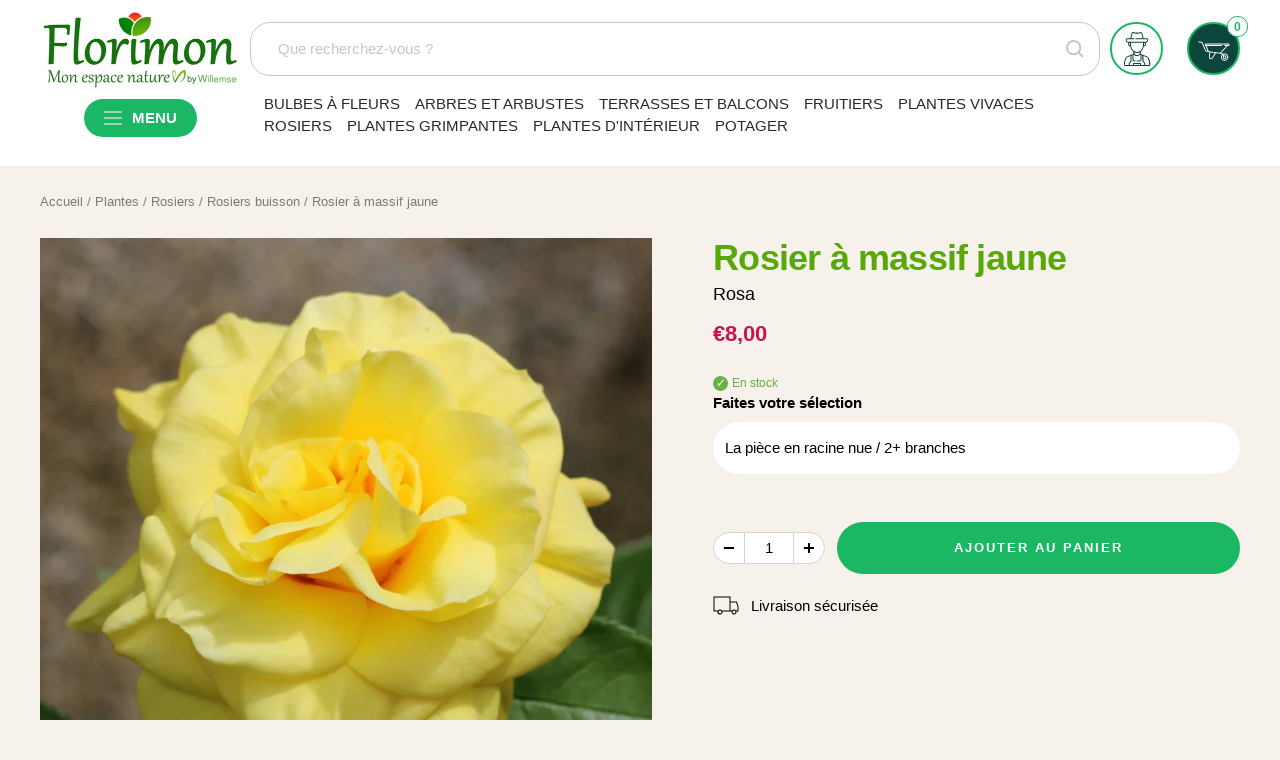

--- FILE ---
content_type: text/html; charset=utf-8
request_url: https://www.florimon.com/products/rosier-a-massif-jaune
body_size: 32388
content:
<!doctype html><html class="no-js" lang="fr" dir="ltr">
  <head>
    <meta charset="utf-8">
    <meta
      name="viewport"
      content="width=device-width, initial-scale=1.0, height=device-height, minimum-scale=1.0, maximum-scale=1.0"
    >
    <meta name="theme-color" content="#ffffff">
    <meta name="google-site-verification" content="x0REXL6Ah-5P8Jx2JP2viJucA89g_X410RHqjHG6Boc" />

    
<title>
      Rosier à massif jaune
    </title><meta name="description" content="Le rosier à massif jaune est une fleur lumineuse et joyeuse, dont la floraison perdure jusqu&#39;aux premières gelées. Ce rosier, également connu sous le nom de « rosier buisson à fleurs groupées », présente des fleurs jaunes de tailles variées selon les variétés. Adapté même aux jardiniers débutants, le rosier à massif ja"><link rel="canonical" href="https://www.florimon.com/products/rosier-a-massif-jaune"><link rel="shortcut icon" href="//www.florimon.com/cdn/shop/files/fav-icon_96x96.png?v=1677743919" type="image/png"><link rel="preconnect" href="https://cdn.shopify.com">
    <link rel="dns-prefetch" href="https://productreviews.shopifycdn.com">
    <link rel="dns-prefetch" href="https://www.google-analytics.com"><link rel="preload" as="style" href="//www.florimon.com/cdn/shop/t/12/assets/theme.css?v=15695967820166322521708611293">
    <link rel="preload" as="script" href="//www.florimon.com/cdn/shop/t/12/assets/vendor.js?v=31715688253868339281708341935">
    <link rel="preload" as="script" href="//www.florimon.com/cdn/shop/t/12/assets/theme.js?v=144739668665781988011708612133">
    <link rel="preload" as="script" href="//www.florimon.com/cdn/shop/t/12/assets/availability.js?v=78832184408389967431708341929">
    <link rel="preload" as="style" href="//www.florimon.com/cdn/shop/t/12/assets/availability.css?v=184115180150086703031708341932">
    <link rel="preload" as="script" href="//www.florimon.com/cdn/shop/t/12/assets/dynamic-menu.js?v=99246408379804748041708341930">
    <link rel="preload" as="style" href="//www.florimon.com/cdn/shop/t/12/assets/dynamic-menu.css?v=76167187694171415861708341932">
    <link rel="preload" as="style" href="//www.florimon.com/cdn/shop/t/12/assets/menu.css?v=105455039503949450111708341932"><meta name="robots" content="index, follow">
    
<link rel="preload" as="fetch" href="/products/rosier-a-massif-jaune.js" crossorigin>
      <link
        rel="preload"
        as="image"
        imagesizes="(max-width: 999px) calc(100vw - 48px), 640px"
        imagesrcset="//www.florimon.com/cdn/shop/files/ado_104724_1_1710425071430_400x.jpg?v=1763567371 400w, //www.florimon.com/cdn/shop/files/ado_104724_1_1710425071430_500x.jpg?v=1763567371 500w, //www.florimon.com/cdn/shop/files/ado_104724_1_1710425071430_600x.jpg?v=1763567371 600w, //www.florimon.com/cdn/shop/files/ado_104724_1_1710425071430_700x.jpg?v=1763567371 700w, //www.florimon.com/cdn/shop/files/ado_104724_1_1710425071430_800x.jpg?v=1763567371 800w, //www.florimon.com/cdn/shop/files/ado_104724_1_1710425071430_900x.jpg?v=1763567371 900w, //www.florimon.com/cdn/shop/files/ado_104724_1_1710425071430_1000x.jpg?v=1763567371 1000w, //www.florimon.com/cdn/shop/files/ado_104724_1_1710425071430_1100x.jpg?v=1763567371 1100w, //www.florimon.com/cdn/shop/files/ado_104724_1_1710425071430_1200x.jpg?v=1763567371 1200w, //www.florimon.com/cdn/shop/files/ado_104724_1_1710425071430_1300x.jpg?v=1763567371 1300w, //www.florimon.com/cdn/shop/files/ado_104724_1_1710425071430_1400x.jpg?v=1763567371 1400w, //www.florimon.com/cdn/shop/files/ado_104724_1_1710425071430_1500x.jpg?v=1763567371 1500w, //www.florimon.com/cdn/shop/files/ado_104724_1_1710425071430_1600x.jpg?v=1763567371 1600w, //www.florimon.com/cdn/shop/files/ado_104724_1_1710425071430_1700x.jpg?v=1763567371 1700w, //www.florimon.com/cdn/shop/files/ado_104724_1_1710425071430_1800x.jpg?v=1763567371 1800w
"
      ><meta property="og:type" content="product">
  <meta property="og:title" content="Rosier à massif jaune">
  <meta property="product:price:amount" content="8,00">
  <meta property="product:price:currency" content="EUR"><meta property="og:image" content="http://www.florimon.com/cdn/shop/files/ado_104724_1_1710425071430.jpg?v=1763567371">
  <meta property="og:image:secure_url" content="https://www.florimon.com/cdn/shop/files/ado_104724_1_1710425071430.jpg?v=1763567371">
  <meta property="og:image:width" content="2000">
  <meta property="og:image:height" content="2000"><meta property="og:description" content="Le rosier à massif jaune est une fleur lumineuse et joyeuse, dont la floraison perdure jusqu&#39;aux premières gelées. Ce rosier, également connu sous le nom de « rosier buisson à fleurs groupées », présente des fleurs jaunes de tailles variées selon les variétés. Adapté même aux jardiniers débutants, le rosier à massif ja"><meta property="og:url" content="https://www.florimon.com/products/rosier-a-massif-jaune">
<meta property="og:site_name" content="Florimon"><meta name="twitter:card" content="summary"><meta name="twitter:title" content="Rosier à massif jaune">
  <meta name="twitter:description" content="Description et information : Rosier à massif jaune Usage principal et intérêt pour le jardin Le rosier à massif jaune est apprécié pour sa capacité à ajouter une touche de couleur vive et chaleureuse dans les jardins. Il est idéal pour créer des bordures colorées ou des massifs floraux attrayants. Les roses jaunes apportent une luminosité qui contraste avec le feuillage vert. Cette variété, tout comme le rosier arbustif, est souvent choisie pour sa floraison abondante et sa capacité à s&#39;intégrer facilement dans différents types de paysages. Elle convient bien aux jardins de toutes tailles et s’adapte à diverses conditions climatiques. Description botanique Le rosier à massif jaune est une plante arbustive originaire de régions tempérées. Il atteint généralement une hauteur de 60 à 90 cm. Ses tiges sont robustes et portent des feuilles composées de plusieurs folioles dentées. Les"><meta name="twitter:image" content="https://www.florimon.com/cdn/shop/files/ado_104724_1_1710425071430_1200x1200_crop_center.jpg?v=1763567371">
  <meta name="twitter:image:alt" content="Rosier à massif jaune - Willemse">
    
  <script type="application/ld+json">
    {
      "@context": "https://schema.org",
      "@type": "Product", "productID": 15643006075253, "offers": [{ "@type": "Offer", "name": "La pièce en racine nue \/ 2+ branches", "availability":"https://schema.org/InStock", "price": 8.0, "priceCurrency": "EUR",
      "priceValidUntil": "2026-02-01","sku": "030566",
        "gtin13": "3666296019064",
      "url": "/products/rosier-a-massif-jaune?variant=56370845254005" }
],"brand": { "@type": "Brand", "name": "1768964804" }, "name": "Rosier à massif jaune",
    "description": "Description et information : Rosier à massif jaune\r\n\r\nUsage principal et intérêt pour le jardin\r\nLe rosier à massif jaune est apprécié pour sa capacité à ajouter une touche de couleur vive et chaleureuse dans les jardins. Il est idéal pour créer des bordures colorées ou des massifs floraux attrayants. Les roses jaunes apportent une luminosité qui contraste avec le feuillage vert. Cette variété, tout comme le rosier arbustif, est souvent choisie pour sa floraison abondante et sa capacité à s'intégrer facilement dans différents types de paysages. Elle convient bien aux jardins de toutes tailles et s’adapte à diverses conditions climatiques.\r\n\r\nDescription botanique\r\nLe rosier à massif jaune est une plante arbustive originaire de régions tempérées. Il atteint généralement une hauteur de 60 à 90 cm. Ses tiges sont robustes et portent des feuilles composées de plusieurs folioles dentées. Les fleurs, de couleur jaune vif, sont souvent semi-doubles et dégagent un parfum léger. La floraison se produit généralement de la fin du printemps jusqu'à l'automne. Ce rosier est apprécié pour sa résistance à certaines maladies courantes des rosiers et pour sa capacité à produire des fleurs tout au long de la saison.\r\n\r\nPlantation\r\nLa plantation du rosier à massif jaune se fait idéalement à l'automne ou au printemps, hors période de gel. Choisir un emplacement ensoleillé pour favoriser la floraison. Creuser un trou deux fois plus large que la motte. Mélanger du compost à la terre retirée pour enrichir le sol. Espacer les plants d'environ 50 cm pour permettre un bon développement. Lors de la plantation, arroser généreusement pour assurer une bonne reprise. Maintenir le sol humide durant les premières semaines. Ajouter une couche de paillis pour conserver l'humidité et limiter la croissance des mauvaises herbes.\r\n\r\nEntretien\r\nL'entretien du rosier à massif jaune comprend plusieurs étapes essentielles. La taille se fait généralement en fin d'hiver pour stimuler la croissance. Couper les branches mortes ou malades et aérer le centre de la plante. L’arrosage doit être régulier, surtout en période de sécheresse. Éviter de mouiller le feuillage pour prévenir les maladies. La fertilisation avec un engrais spécial rosiers est recommandée au printemps. Surveiller l'apparition de maladies comme l'oïdium ou les pucerons. Traiter immédiatement si nécessaire avec des produits adaptés. Un bon entretien garantit une floraison abondante et durable.\r\n\r\nAssociations possibles\r\nLe rosier à massif jaune s'associe bien avec des plantes vivaces comme les lavandes ou les sauges qui partagent des besoins similaires en ensoleillement et en sol bien drainé. Les teintes violettes ou bleutées de ces plantes créent un contraste intéressant avec les fleurs jaunes. Pour varier les hauteurs, on peut l'associer avec des delphiniums ou des achillées. Ces combinaisons permettent de créer des massifs harmonieux et colorés tout au long de la saison. Les graminées ornementales sont également de bonnes compagnes, apportant légèreté et mouvement.\r\n\r\nQuestions fréquentes\r\n\r\n  Comment planter un rosier à massif jaune ?\r\n  Pour planter un rosier à massif jaune, choisir un endroit ensoleillé. Creuser un trou deux fois plus large que la motte. Amender la terre avec du compost. Placer le rosier en veillant à ce que le collet soit au niveau du sol. Rebouchez le trou, tasser légèrement et arroser abondamment. Espacer les plants de 50 cm pour permettre un bon développement. Ajouter une couche de paillis pour conserver l'humidité et réduire les mauvaises herbes. Planter de préférence au printemps ou à l'automne.\r\n  Quel entretien pour un rosier à massif jaune ?\r\n  L'entretien du rosier à massif jaune inclut la taille, l'arrosage et la fertilisation. Tailler en fin d'hiver pour favoriser la croissance. Arroser régulièrement, surtout en période chaude, mais éviter de mouiller le feuillage. Fertiliser au printemps avec un engrais spécifique. Surveiller l'apparition de maladies ou de parasites. Bien entretenir le sol autour de la plante, en ajoutant du paillis pour conserver l'humidité et empêcher les mauvaises herbes.\r\n  Quelles sont les maladies courantes des rosiers à massif jaune ?\r\n  Les rosiers à massif jaune peuvent être sujets à des maladies telles que l'oïdium, la rouille ou le marsonia. L'oïdium se manifeste par un feutrage blanc sur les feuilles. La rouille entraîne des taches orangées sous les feuilles. Le marsonia provoque des taches noires. Pour lutter contre ces maladies, il est important d'assurer une bonne circulation de l'air autour de la plante et d'éviter de mouiller le feuillage. En cas d'infection, utiliser des produits de traitement adaptés.\r\n", "category": "Rosiers", "url": "/products/rosier-a-massif-jaune", "sku": "030566", "image": { "@type": "ImageObject", "url":
    "https://www.florimon.com/cdn/shop/files/ado_104724_1_1710425071430.jpg?v=1763567371&width=1024", "image": "https://www.florimon.com/cdn/shop/files/ado_104724_1_1710425071430.jpg?v=1763567371&width=1024",
    "name": "Rosier à massif jaune - Willemse", "width": "1024", "height": "1024" }
    }
  </script>




    <style>
  /* Typography (heading) */
  

/* Typography (body) */
  



:root {--heading-color: 88, 168, 10;
    --text-color: 40, 40, 40;
    --background: 247, 241, 235;
    --secondary-background: 255, 255, 255;
    --border-color: 216, 211, 206;
    --border-color-darker: 164, 161, 157;
    --success-color: 46, 158, 123;
    --success-background: 207, 224, 213;
    --error-color: 222, 42, 42;
    --error-background: 245, 227, 221;
    --tonic-color: 106, 171, 47;
    --contrast-color: 255, 255, 255;
    --primary-button-background: 28, 183, 100;
    --primary-button-text-color: 255, 255, 255;
    --secondary-button-background: 213, 4, 71;
    --secondary-button-text-color: 255, 255, 255;
    --product-star-rating: 246, 164, 41;
    --product-on-sale-accent: 200, 19, 78;
    --product-sold-out-accent: 111, 113, 155;
    --product-custom-label-background: 64, 93, 230;
    --product-custom-label-text-color: 255, 255, 255;
    --product-custom-label-2-background: 243, 255, 52;
    --product-custom-label-2-text-color: 255, 255, 255;;
    --product-low-stock-text-color: 222, 42, 42;
    --product-in-stock-text-color: 46, 158, 123;
    --loading-bar-background: 40, 40, 40;

    /* We duplicate some "base" colors as root colors, which is useful to use on drawer elements or popover without. Those should not be overridden to avoid issues */
    --root-heading-color: 88, 168, 10;
    --root-text-color: 40, 40, 40;
    --root-background: 247, 241, 235;
    --root-border-color: 216, 211, 206;
    --root-primary-button-background: 28, 183, 100;
    --root-primary-button-text-color: 255, 255, 255;

    --base-font-size: 15px;
    --heading-font-family: "Trebuchet MS", sans-serif;
    --heading-font-weight: 700;
    --heading-font-style: normal;
    --heading-text-transform: normal;
    --text-font-family: "Trebuchet MS", sans-serif;
    --text-font-weight: 400;
    --text-font-style: normal;
    --text-font-bold-weight: 700;

    /* Typography (font size) */
    --heading-xxsmall-font-size: 11px;
    --heading-xsmall-font-size: 11px;
    --heading-small-font-size: 12px;
    --heading-large-font-size: 36px;
    --heading-h1-font-size: 36px;
    --heading-h2-font-size: 30px;
    --heading-h3-font-size: 26px;
    --heading-h4-font-size: 24px;
    --heading-h5-font-size: 20px;
    --heading-h6-font-size: 16px;

    /* Control the look and feel of the theme by changing radius of various elements */
    --button-border-radius: 30px;
    --block-border-radius: 0px;
    --block-border-radius-reduced: 0px;
    --color-swatch-border-radius: 100%;

    /* Button size */
    --button-height: 48px;
    --button-small-height: 40px;

    /* Form related */
    --form-input-field-height: 48px;
    --form-input-gap: 16px;
    --form-submit-margin: 24px;

    /* Product listing related variables */
    --product-list-block-spacing: 32px;

    /* Video related */
    --play-button-background: 247, 241, 235;
    --play-button-arrow: 40, 40, 40;

    /* RTL support */
    --transform-logical-flip: 1;
    --transform-origin-start: left;
    --transform-origin-end: right;

    /* Other */
    --zoom-cursor-svg-url: url(//www.florimon.com/cdn/shop/t/12/assets/zoom-cursor.svg?v=101035893194322266941708342173);
    --arrow-right-svg-url: url(//www.florimon.com/cdn/shop/t/12/assets/arrow-right.svg?v=108969577876682560151708341926);
    --arrow-left-svg-url: url(//www.florimon.com/cdn/shop/t/12/assets/arrow-left.svg?v=75646541227081074131708341961);

    /* Some useful variables that we can reuse in our CSS. Some explanation are needed for some of them:
       - container-max-width-minus-gutters: represents the container max width without the edge gutters
       - container-outer-width: considering the screen width, represent all the space outside the container
       - container-outer-margin: same as container-outer-width but get set to 0 inside a container
       - container-inner-width: the effective space inside the container (minus gutters)
       - grid-column-width: represents the width of a single column of the grid
       - vertical-breather: this is a variable that defines the global "spacing" between sections, and inside the section
                            to create some "breath" and minimum spacing
     */
    --container-max-width: 1600px;
    --container-gutter: 24px;
    --container-max-width-minus-gutters: calc(var(--container-max-width) - (var(--container-gutter)) * 2);
    --container-outer-width: max(calc((100vw - var(--container-max-width-minus-gutters)) / 2), var(--container-gutter));
    --container-outer-margin: var(--container-outer-width);
    --container-inner-width: calc(100vw - var(--container-outer-width) * 2);

    --grid-column-count: 10;
    --grid-gap: 24px;
    --grid-column-width: calc((100vw - var(--container-outer-width) * 2 - var(--grid-gap) * (var(--grid-column-count) - 1)) / var(--grid-column-count));

    --vertical-breather: 28px;
    --vertical-breather-tight: 14px;

    /* Shopify related variables */
    --payment-terms-background-color: #f7f1eb;
  }

  @media screen and (min-width: 741px) {
    :root {
      --container-gutter: 40px;
      --grid-column-count: 20;
      --vertical-breather: 40px;
      --vertical-breather-tight: 20px;

      /* Typography (font size) */
      --heading-xsmall-font-size: 12px;
      --heading-small-font-size: 13px;
      --heading-large-font-size: 52px;
      --heading-h1-font-size: 48px;
      --heading-h2-font-size: 38px;
      --heading-h3-font-size: 32px;
      --heading-h4-font-size: 24px;
      --heading-h5-font-size: 20px;
      --heading-h6-font-size: 18px;

      /* Form related */
      --form-input-field-height: 52px;
      --form-submit-margin: 32px;

      /* Button size */
      --button-height: 52px;
      --button-small-height: 44px;
    }
  }

  @media screen and (min-width: 1200px) {
    :root {
      --vertical-breather: 48px;
      --vertical-breather-tight: 24px;
      --product-list-block-spacing: 48px;

      /* Typography */
      --heading-large-font-size: 64px;
      --heading-h1-font-size: 56px;
      --heading-h2-font-size: 48px;
      --heading-h3-font-size: 36px;
      --heading-h4-font-size: 30px;
      --heading-h5-font-size: 24px;
      --heading-h6-font-size: 18px;
    }
  }

  @media screen and (min-width: 1600px) {
    :root {
      --vertical-breather: 48px;
      --vertical-breather-tight: 24px;
    }
  }
</style>

    <script>
  // This allows to expose several variables to the global scope, to be used in scripts
  window.themeVariables = {
    settings: {
      direction: "ltr",
      pageType: "product",
      cartCount: 0,
      moneyFormat: "€{{amount_with_comma_separator}}",
      moneyWithCurrencyFormat: "€{{amount_with_comma_separator}} EUR",
      showVendor: false,
      discountMode: "percentage",
      currencyCodeEnabled: false,
      searchMode: "product,article,collection",
      searchUnavailableProducts: "last",
      cartType: "message",
      cartCurrency: "EUR",
      mobileZoomFactor: 2.5
    },

    routes: {
      host: "www.florimon.com",
      rootUrl: "\/",
      rootUrlWithoutSlash: '',
      cartUrl: "\/cart",
      cartAddUrl: "\/cart\/add",
      cartChangeUrl: "\/cart\/change",
      searchUrl: "\/search",
      predictiveSearchUrl: "\/search\/suggest",
      productRecommendationsUrl: "\/recommendations\/products"
    },

    strings: {
      accessibilityDelete: "Supprimer",
      accessibilityClose: "Fermer",
      collectionSoldOut: "Epuisé",
      collectionDiscount: "-@savings@",
      productSalePrice: "Prix de vente",
      productRegularPrice: "Prix normal",
      productFormUnavailable: "Indisponible",
      productFormSoldOut: "Indisponible",
      productFormPreOrder: "Pre-commander",
      productFormAddToCart: "Ajouter au panier",
      searchNoResults: "Aucun résultat n\u0026#39;a été retourné.",
      searchNewSearch: "Nouvelle recherche",
      searchProducts: "Produits",
      searchArticles: "Blog",
      searchPages: "Pages",
      searchCollections: "Collections",
      cartViewCart: "Voir panier",
      cartItemAdded: "Produit ajouté à votre panier !",
      cartItemAddedShort: "Ajouté au panier !",
      cartAddOrderNote: "Ajouter une note",
      cartEditOrderNote: "Modifier la note",
      shippingEstimatorNoResults: "Désolé, nous ne livrons pas à votre destination.",
      shippingEstimatorOneResult: "Il y a un frais d\u0026#39;envoi pour votre adresse :",
      shippingEstimatorMultipleResults: "Il y a plusieurs frais d\u0026#39;envoi pour votre adresse :",
      shippingEstimatorError: "Une ou plusieurs erreurs se sont produites lors de la récupération des frais d\u0026#39;envoi :"
    },

    libs: {
      flickity: "\/\/www.florimon.com\/cdn\/shop\/t\/12\/assets\/flickity.js?v=176646718982628074891708341933",
      photoswipe: "\/\/www.florimon.com\/cdn\/shop\/t\/12\/assets\/photoswipe.js?v=132268647426145925301708341929",
      qrCode: "\/\/www.florimon.com\/cdn\/shopifycloud\/storefront\/assets\/themes_support\/vendor\/qrcode-3f2b403b.js"
    },

    breakpoints: {
      phone: 'screen and (max-width: 740px)',
      tablet: 'screen and (min-width: 741px) and (max-width: 999px)',
      tabletAndUp: 'screen and (min-width: 741px)',
      pocket: 'screen and (max-width: 999px)',
      lap: 'screen and (min-width: 1000px) and (max-width: 1199px)',
      lapAndUp: 'screen and (min-width: 1000px)',
      desktop: 'screen and (min-width: 1200px)',
      wide: 'screen and (min-width: 1400px)'
    }
  };

  window.addEventListener('pageshow', async () => {
    const cartContent = await (await fetch(`${window.themeVariables.routes.cartUrl}.js`, {cache: 'reload'})).json();
    document.documentElement.dispatchEvent(new CustomEvent('cart:refresh', {detail: {cart: cartContent}}));
  });

  if ('noModule' in HTMLScriptElement.prototype) {
    // Old browsers (like IE) that does not support module will be considered as if not executing JS at all
    document.documentElement.className = document.documentElement.className.replace('no-js', 'js');

    requestAnimationFrame(() => {
      const viewportHeight = (window.visualViewport ? window.visualViewport.height : document.documentElement.clientHeight);
      document.documentElement.style.setProperty('--window-height',viewportHeight + 'px');
    });
  }// We save the product ID in local storage to be eventually used for recently viewed section
    try {
      const items = JSON.parse(localStorage.getItem('theme:recently-viewed-products') || '[]');

      // We check if the current product already exists, and if it does not, we add it at the start
      if (!items.includes(15643006075253)) {
        items.unshift(15643006075253);
      }

      localStorage.setItem('theme:recently-viewed-products', JSON.stringify(items.slice(0, 20)));
    } catch (e) {
      // Safari in private mode does not allow setting item, we silently fail
    }</script>

    <link rel="stylesheet" href="//www.florimon.com/cdn/shop/t/12/assets/theme.css?v=15695967820166322521708611293">
    <link rel="stylesheet" href="//www.florimon.com/cdn/shop/t/12/assets/availability.css?v=184115180150086703031708341932">
    <link rel="stylesheet" href="//www.florimon.com/cdn/shop/t/12/assets/dynamic-menu.css?v=76167187694171415861708341932">
    <link rel="stylesheet" href="//www.florimon.com/cdn/shop/t/12/assets/menu.css?v=105455039503949450111708341932">

    <script>window.IGNORE_JQUERY = true;</script>
    <script src="//www.florimon.com/cdn/shop/t/12/assets/vendor.js?v=31715688253868339281708341935" defer></script>
    <script src="//www.florimon.com/cdn/shop/t/12/assets/theme.js?v=144739668665781988011708612133" defer></script>
    <script src="//www.florimon.com/cdn/shop/t/12/assets/custom.js?v=167639537848865775061708341936" defer></script>
    <script src="//www.florimon.com/cdn/shop/t/12/assets/availability.js?v=78832184408389967431708341929" defer></script>
    <script src="//www.florimon.com/cdn/shop/t/12/assets/dynamic-menu.js?v=99246408379804748041708341930" defer></script>

    <!-- TrustBox script -->
    <script type="text/javascript" src="//widget.trustpilot.com/bootstrap/v5/tp.widget.bootstrap.min.js" async></script>
    <!-- End TrustBox script -->

    <meta name="google-site-verification" content="E-AthZRPFMjxe2SYtIrDvBIY7ikMh8IKvHsJ4FZI224" />

    <script>window.performance && window.performance.mark && window.performance.mark('shopify.content_for_header.start');</script><meta id="shopify-digital-wallet" name="shopify-digital-wallet" content="/71497154851/digital_wallets/dialog">
<link rel="alternate" type="application/json+oembed" href="https://www.florimon.com/products/rosier-a-massif-jaune.oembed">
<script async="async" src="/checkouts/internal/preloads.js?locale=fr-FR"></script>
<script id="shopify-features" type="application/json">{"accessToken":"de721a7631444ffc75bef5e37642183d","betas":["rich-media-storefront-analytics"],"domain":"www.florimon.com","predictiveSearch":true,"shopId":71497154851,"locale":"fr"}</script>
<script>var Shopify = Shopify || {};
Shopify.shop = "florimon.myshopify.com";
Shopify.locale = "fr";
Shopify.currency = {"active":"EUR","rate":"1.0"};
Shopify.country = "FR";
Shopify.theme = {"name":"florimon\/main","id":159169020249,"schema_name":"Focal The Oz","schema_version":"1.0.1","theme_store_id":null,"role":"main"};
Shopify.theme.handle = "null";
Shopify.theme.style = {"id":null,"handle":null};
Shopify.cdnHost = "www.florimon.com/cdn";
Shopify.routes = Shopify.routes || {};
Shopify.routes.root = "/";</script>
<script type="module">!function(o){(o.Shopify=o.Shopify||{}).modules=!0}(window);</script>
<script>!function(o){function n(){var o=[];function n(){o.push(Array.prototype.slice.apply(arguments))}return n.q=o,n}var t=o.Shopify=o.Shopify||{};t.loadFeatures=n(),t.autoloadFeatures=n()}(window);</script>
<script id="shop-js-analytics" type="application/json">{"pageType":"product"}</script>
<script defer="defer" async type="module" src="//www.florimon.com/cdn/shopifycloud/shop-js/modules/v2/client.init-shop-cart-sync_BcDpqI9l.fr.esm.js"></script>
<script defer="defer" async type="module" src="//www.florimon.com/cdn/shopifycloud/shop-js/modules/v2/chunk.common_a1Rf5Dlz.esm.js"></script>
<script defer="defer" async type="module" src="//www.florimon.com/cdn/shopifycloud/shop-js/modules/v2/chunk.modal_Djra7sW9.esm.js"></script>
<script type="module">
  await import("//www.florimon.com/cdn/shopifycloud/shop-js/modules/v2/client.init-shop-cart-sync_BcDpqI9l.fr.esm.js");
await import("//www.florimon.com/cdn/shopifycloud/shop-js/modules/v2/chunk.common_a1Rf5Dlz.esm.js");
await import("//www.florimon.com/cdn/shopifycloud/shop-js/modules/v2/chunk.modal_Djra7sW9.esm.js");

  window.Shopify.SignInWithShop?.initShopCartSync?.({"fedCMEnabled":true,"windoidEnabled":true});

</script>
<script id="__st">var __st={"a":71497154851,"offset":3600,"reqid":"b60e7a19-ca64-411b-97e9-f4272fbd38cc-1769046568","pageurl":"www.florimon.com\/products\/rosier-a-massif-jaune","u":"f4286147eb0e","p":"product","rtyp":"product","rid":15643006075253};</script>
<script>window.ShopifyPaypalV4VisibilityTracking = true;</script>
<script id="captcha-bootstrap">!function(){'use strict';const t='contact',e='account',n='new_comment',o=[[t,t],['blogs',n],['comments',n],[t,'customer']],c=[[e,'customer_login'],[e,'guest_login'],[e,'recover_customer_password'],[e,'create_customer']],r=t=>t.map((([t,e])=>`form[action*='/${t}']:not([data-nocaptcha='true']) input[name='form_type'][value='${e}']`)).join(','),a=t=>()=>t?[...document.querySelectorAll(t)].map((t=>t.form)):[];function s(){const t=[...o],e=r(t);return a(e)}const i='password',u='form_key',d=['recaptcha-v3-token','g-recaptcha-response','h-captcha-response',i],f=()=>{try{return window.sessionStorage}catch{return}},m='__shopify_v',_=t=>t.elements[u];function p(t,e,n=!1){try{const o=window.sessionStorage,c=JSON.parse(o.getItem(e)),{data:r}=function(t){const{data:e,action:n}=t;return t[m]||n?{data:e,action:n}:{data:t,action:n}}(c);for(const[e,n]of Object.entries(r))t.elements[e]&&(t.elements[e].value=n);n&&o.removeItem(e)}catch(o){console.error('form repopulation failed',{error:o})}}const l='form_type',E='cptcha';function T(t){t.dataset[E]=!0}const w=window,h=w.document,L='Shopify',v='ce_forms',y='captcha';let A=!1;((t,e)=>{const n=(g='f06e6c50-85a8-45c8-87d0-21a2b65856fe',I='https://cdn.shopify.com/shopifycloud/storefront-forms-hcaptcha/ce_storefront_forms_captcha_hcaptcha.v1.5.2.iife.js',D={infoText:'Protégé par hCaptcha',privacyText:'Confidentialité',termsText:'Conditions'},(t,e,n)=>{const o=w[L][v],c=o.bindForm;if(c)return c(t,g,e,D).then(n);var r;o.q.push([[t,g,e,D],n]),r=I,A||(h.body.append(Object.assign(h.createElement('script'),{id:'captcha-provider',async:!0,src:r})),A=!0)});var g,I,D;w[L]=w[L]||{},w[L][v]=w[L][v]||{},w[L][v].q=[],w[L][y]=w[L][y]||{},w[L][y].protect=function(t,e){n(t,void 0,e),T(t)},Object.freeze(w[L][y]),function(t,e,n,w,h,L){const[v,y,A,g]=function(t,e,n){const i=e?o:[],u=t?c:[],d=[...i,...u],f=r(d),m=r(i),_=r(d.filter((([t,e])=>n.includes(e))));return[a(f),a(m),a(_),s()]}(w,h,L),I=t=>{const e=t.target;return e instanceof HTMLFormElement?e:e&&e.form},D=t=>v().includes(t);t.addEventListener('submit',(t=>{const e=I(t);if(!e)return;const n=D(e)&&!e.dataset.hcaptchaBound&&!e.dataset.recaptchaBound,o=_(e),c=g().includes(e)&&(!o||!o.value);(n||c)&&t.preventDefault(),c&&!n&&(function(t){try{if(!f())return;!function(t){const e=f();if(!e)return;const n=_(t);if(!n)return;const o=n.value;o&&e.removeItem(o)}(t);const e=Array.from(Array(32),(()=>Math.random().toString(36)[2])).join('');!function(t,e){_(t)||t.append(Object.assign(document.createElement('input'),{type:'hidden',name:u})),t.elements[u].value=e}(t,e),function(t,e){const n=f();if(!n)return;const o=[...t.querySelectorAll(`input[type='${i}']`)].map((({name:t})=>t)),c=[...d,...o],r={};for(const[a,s]of new FormData(t).entries())c.includes(a)||(r[a]=s);n.setItem(e,JSON.stringify({[m]:1,action:t.action,data:r}))}(t,e)}catch(e){console.error('failed to persist form',e)}}(e),e.submit())}));const S=(t,e)=>{t&&!t.dataset[E]&&(n(t,e.some((e=>e===t))),T(t))};for(const o of['focusin','change'])t.addEventListener(o,(t=>{const e=I(t);D(e)&&S(e,y())}));const B=e.get('form_key'),M=e.get(l),P=B&&M;t.addEventListener('DOMContentLoaded',(()=>{const t=y();if(P)for(const e of t)e.elements[l].value===M&&p(e,B);[...new Set([...A(),...v().filter((t=>'true'===t.dataset.shopifyCaptcha))])].forEach((e=>S(e,t)))}))}(h,new URLSearchParams(w.location.search),n,t,e,['guest_login'])})(!0,!0)}();</script>
<script integrity="sha256-4kQ18oKyAcykRKYeNunJcIwy7WH5gtpwJnB7kiuLZ1E=" data-source-attribution="shopify.loadfeatures" defer="defer" src="//www.florimon.com/cdn/shopifycloud/storefront/assets/storefront/load_feature-a0a9edcb.js" crossorigin="anonymous"></script>
<script data-source-attribution="shopify.dynamic_checkout.dynamic.init">var Shopify=Shopify||{};Shopify.PaymentButton=Shopify.PaymentButton||{isStorefrontPortableWallets:!0,init:function(){window.Shopify.PaymentButton.init=function(){};var t=document.createElement("script");t.src="https://www.florimon.com/cdn/shopifycloud/portable-wallets/latest/portable-wallets.fr.js",t.type="module",document.head.appendChild(t)}};
</script>
<script data-source-attribution="shopify.dynamic_checkout.buyer_consent">
  function portableWalletsHideBuyerConsent(e){var t=document.getElementById("shopify-buyer-consent"),n=document.getElementById("shopify-subscription-policy-button");t&&n&&(t.classList.add("hidden"),t.setAttribute("aria-hidden","true"),n.removeEventListener("click",e))}function portableWalletsShowBuyerConsent(e){var t=document.getElementById("shopify-buyer-consent"),n=document.getElementById("shopify-subscription-policy-button");t&&n&&(t.classList.remove("hidden"),t.removeAttribute("aria-hidden"),n.addEventListener("click",e))}window.Shopify?.PaymentButton&&(window.Shopify.PaymentButton.hideBuyerConsent=portableWalletsHideBuyerConsent,window.Shopify.PaymentButton.showBuyerConsent=portableWalletsShowBuyerConsent);
</script>
<script data-source-attribution="shopify.dynamic_checkout.cart.bootstrap">document.addEventListener("DOMContentLoaded",(function(){function t(){return document.querySelector("shopify-accelerated-checkout-cart, shopify-accelerated-checkout")}if(t())Shopify.PaymentButton.init();else{new MutationObserver((function(e,n){t()&&(Shopify.PaymentButton.init(),n.disconnect())})).observe(document.body,{childList:!0,subtree:!0})}}));
</script>

<script>window.performance && window.performance.mark && window.performance.mark('shopify.content_for_header.end');</script>
  <!--DOOFINDER-SHOPIFY-->  <!--/DOOFINDER-SHOPIFY-->

<!-- BEGIN app block: shopify://apps/pagefly-page-builder/blocks/app-embed/83e179f7-59a0-4589-8c66-c0dddf959200 -->

<!-- BEGIN app snippet: pagefly-cro-ab-testing-main -->







<script>
  ;(function () {
    const url = new URL(window.location)
    const viewParam = url.searchParams.get('view')
    if (viewParam && viewParam.includes('variant-pf-')) {
      url.searchParams.set('pf_v', viewParam)
      url.searchParams.delete('view')
      window.history.replaceState({}, '', url)
    }
  })()
</script>



<script type='module'>
  
  window.PAGEFLY_CRO = window.PAGEFLY_CRO || {}

  window.PAGEFLY_CRO['data_debug'] = {
    original_template_suffix: "all_products",
    allow_ab_test: false,
    ab_test_start_time: 0,
    ab_test_end_time: 0,
    today_date_time: 1769046568000,
  }
  window.PAGEFLY_CRO['GA4'] = { enabled: false}
</script>

<!-- END app snippet -->








  <script src='https://cdn.shopify.com/extensions/019bb4f9-aed6-78a3-be91-e9d44663e6bf/pagefly-page-builder-215/assets/pagefly-helper.js' defer='defer'></script>

  <script src='https://cdn.shopify.com/extensions/019bb4f9-aed6-78a3-be91-e9d44663e6bf/pagefly-page-builder-215/assets/pagefly-general-helper.js' defer='defer'></script>

  <script src='https://cdn.shopify.com/extensions/019bb4f9-aed6-78a3-be91-e9d44663e6bf/pagefly-page-builder-215/assets/pagefly-snap-slider.js' defer='defer'></script>

  <script src='https://cdn.shopify.com/extensions/019bb4f9-aed6-78a3-be91-e9d44663e6bf/pagefly-page-builder-215/assets/pagefly-slideshow-v3.js' defer='defer'></script>

  <script src='https://cdn.shopify.com/extensions/019bb4f9-aed6-78a3-be91-e9d44663e6bf/pagefly-page-builder-215/assets/pagefly-slideshow-v4.js' defer='defer'></script>

  <script src='https://cdn.shopify.com/extensions/019bb4f9-aed6-78a3-be91-e9d44663e6bf/pagefly-page-builder-215/assets/pagefly-glider.js' defer='defer'></script>

  <script src='https://cdn.shopify.com/extensions/019bb4f9-aed6-78a3-be91-e9d44663e6bf/pagefly-page-builder-215/assets/pagefly-slideshow-v1-v2.js' defer='defer'></script>

  <script src='https://cdn.shopify.com/extensions/019bb4f9-aed6-78a3-be91-e9d44663e6bf/pagefly-page-builder-215/assets/pagefly-product-media.js' defer='defer'></script>

  <script src='https://cdn.shopify.com/extensions/019bb4f9-aed6-78a3-be91-e9d44663e6bf/pagefly-page-builder-215/assets/pagefly-product.js' defer='defer'></script>


<script id='pagefly-helper-data' type='application/json'>
  {
    "page_optimization": {
      "assets_prefetching": false
    },
    "elements_asset_mapper": {
      "Accordion": "https://cdn.shopify.com/extensions/019bb4f9-aed6-78a3-be91-e9d44663e6bf/pagefly-page-builder-215/assets/pagefly-accordion.js",
      "Accordion3": "https://cdn.shopify.com/extensions/019bb4f9-aed6-78a3-be91-e9d44663e6bf/pagefly-page-builder-215/assets/pagefly-accordion3.js",
      "CountDown": "https://cdn.shopify.com/extensions/019bb4f9-aed6-78a3-be91-e9d44663e6bf/pagefly-page-builder-215/assets/pagefly-countdown.js",
      "GMap1": "https://cdn.shopify.com/extensions/019bb4f9-aed6-78a3-be91-e9d44663e6bf/pagefly-page-builder-215/assets/pagefly-gmap.js",
      "GMap2": "https://cdn.shopify.com/extensions/019bb4f9-aed6-78a3-be91-e9d44663e6bf/pagefly-page-builder-215/assets/pagefly-gmap.js",
      "GMapBasicV2": "https://cdn.shopify.com/extensions/019bb4f9-aed6-78a3-be91-e9d44663e6bf/pagefly-page-builder-215/assets/pagefly-gmap.js",
      "GMapAdvancedV2": "https://cdn.shopify.com/extensions/019bb4f9-aed6-78a3-be91-e9d44663e6bf/pagefly-page-builder-215/assets/pagefly-gmap.js",
      "HTML.Video": "https://cdn.shopify.com/extensions/019bb4f9-aed6-78a3-be91-e9d44663e6bf/pagefly-page-builder-215/assets/pagefly-htmlvideo.js",
      "HTML.Video2": "https://cdn.shopify.com/extensions/019bb4f9-aed6-78a3-be91-e9d44663e6bf/pagefly-page-builder-215/assets/pagefly-htmlvideo2.js",
      "HTML.Video3": "https://cdn.shopify.com/extensions/019bb4f9-aed6-78a3-be91-e9d44663e6bf/pagefly-page-builder-215/assets/pagefly-htmlvideo2.js",
      "BackgroundVideo": "https://cdn.shopify.com/extensions/019bb4f9-aed6-78a3-be91-e9d44663e6bf/pagefly-page-builder-215/assets/pagefly-htmlvideo2.js",
      "Instagram": "https://cdn.shopify.com/extensions/019bb4f9-aed6-78a3-be91-e9d44663e6bf/pagefly-page-builder-215/assets/pagefly-instagram.js",
      "Instagram2": "https://cdn.shopify.com/extensions/019bb4f9-aed6-78a3-be91-e9d44663e6bf/pagefly-page-builder-215/assets/pagefly-instagram.js",
      "Insta3": "https://cdn.shopify.com/extensions/019bb4f9-aed6-78a3-be91-e9d44663e6bf/pagefly-page-builder-215/assets/pagefly-instagram3.js",
      "Tabs": "https://cdn.shopify.com/extensions/019bb4f9-aed6-78a3-be91-e9d44663e6bf/pagefly-page-builder-215/assets/pagefly-tab.js",
      "Tabs3": "https://cdn.shopify.com/extensions/019bb4f9-aed6-78a3-be91-e9d44663e6bf/pagefly-page-builder-215/assets/pagefly-tab3.js",
      "ProductBox": "https://cdn.shopify.com/extensions/019bb4f9-aed6-78a3-be91-e9d44663e6bf/pagefly-page-builder-215/assets/pagefly-cart.js",
      "FBPageBox2": "https://cdn.shopify.com/extensions/019bb4f9-aed6-78a3-be91-e9d44663e6bf/pagefly-page-builder-215/assets/pagefly-facebook.js",
      "FBLikeButton2": "https://cdn.shopify.com/extensions/019bb4f9-aed6-78a3-be91-e9d44663e6bf/pagefly-page-builder-215/assets/pagefly-facebook.js",
      "TwitterFeed2": "https://cdn.shopify.com/extensions/019bb4f9-aed6-78a3-be91-e9d44663e6bf/pagefly-page-builder-215/assets/pagefly-twitter.js",
      "Paragraph4": "https://cdn.shopify.com/extensions/019bb4f9-aed6-78a3-be91-e9d44663e6bf/pagefly-page-builder-215/assets/pagefly-paragraph4.js",

      "AliReviews": "https://cdn.shopify.com/extensions/019bb4f9-aed6-78a3-be91-e9d44663e6bf/pagefly-page-builder-215/assets/pagefly-3rd-elements.js",
      "BackInStock": "https://cdn.shopify.com/extensions/019bb4f9-aed6-78a3-be91-e9d44663e6bf/pagefly-page-builder-215/assets/pagefly-3rd-elements.js",
      "GloboBackInStock": "https://cdn.shopify.com/extensions/019bb4f9-aed6-78a3-be91-e9d44663e6bf/pagefly-page-builder-215/assets/pagefly-3rd-elements.js",
      "GrowaveWishlist": "https://cdn.shopify.com/extensions/019bb4f9-aed6-78a3-be91-e9d44663e6bf/pagefly-page-builder-215/assets/pagefly-3rd-elements.js",
      "InfiniteOptionsShopPad": "https://cdn.shopify.com/extensions/019bb4f9-aed6-78a3-be91-e9d44663e6bf/pagefly-page-builder-215/assets/pagefly-3rd-elements.js",
      "InkybayProductPersonalizer": "https://cdn.shopify.com/extensions/019bb4f9-aed6-78a3-be91-e9d44663e6bf/pagefly-page-builder-215/assets/pagefly-3rd-elements.js",
      "LimeSpot": "https://cdn.shopify.com/extensions/019bb4f9-aed6-78a3-be91-e9d44663e6bf/pagefly-page-builder-215/assets/pagefly-3rd-elements.js",
      "Loox": "https://cdn.shopify.com/extensions/019bb4f9-aed6-78a3-be91-e9d44663e6bf/pagefly-page-builder-215/assets/pagefly-3rd-elements.js",
      "Opinew": "https://cdn.shopify.com/extensions/019bb4f9-aed6-78a3-be91-e9d44663e6bf/pagefly-page-builder-215/assets/pagefly-3rd-elements.js",
      "Powr": "https://cdn.shopify.com/extensions/019bb4f9-aed6-78a3-be91-e9d44663e6bf/pagefly-page-builder-215/assets/pagefly-3rd-elements.js",
      "ProductReviews": "https://cdn.shopify.com/extensions/019bb4f9-aed6-78a3-be91-e9d44663e6bf/pagefly-page-builder-215/assets/pagefly-3rd-elements.js",
      "PushOwl": "https://cdn.shopify.com/extensions/019bb4f9-aed6-78a3-be91-e9d44663e6bf/pagefly-page-builder-215/assets/pagefly-3rd-elements.js",
      "ReCharge": "https://cdn.shopify.com/extensions/019bb4f9-aed6-78a3-be91-e9d44663e6bf/pagefly-page-builder-215/assets/pagefly-3rd-elements.js",
      "Rivyo": "https://cdn.shopify.com/extensions/019bb4f9-aed6-78a3-be91-e9d44663e6bf/pagefly-page-builder-215/assets/pagefly-3rd-elements.js",
      "TrackingMore": "https://cdn.shopify.com/extensions/019bb4f9-aed6-78a3-be91-e9d44663e6bf/pagefly-page-builder-215/assets/pagefly-3rd-elements.js",
      "Vitals": "https://cdn.shopify.com/extensions/019bb4f9-aed6-78a3-be91-e9d44663e6bf/pagefly-page-builder-215/assets/pagefly-3rd-elements.js",
      "Wiser": "https://cdn.shopify.com/extensions/019bb4f9-aed6-78a3-be91-e9d44663e6bf/pagefly-page-builder-215/assets/pagefly-3rd-elements.js"
    },
    "custom_elements_mapper": {
      "pf-click-action-element": "https://cdn.shopify.com/extensions/019bb4f9-aed6-78a3-be91-e9d44663e6bf/pagefly-page-builder-215/assets/pagefly-click-action-element.js",
      "pf-dialog-element": "https://cdn.shopify.com/extensions/019bb4f9-aed6-78a3-be91-e9d44663e6bf/pagefly-page-builder-215/assets/pagefly-dialog-element.js"
    }
  }
</script>


<!-- END app block --><!-- BEGIN app block: shopify://apps/hulk-form-builder/blocks/app-embed/b6b8dd14-356b-4725-a4ed-77232212b3c3 --><!-- BEGIN app snippet: hulkapps-formbuilder-theme-ext --><script type="text/javascript">
  
  if (typeof window.formbuilder_customer != "object") {
        window.formbuilder_customer = {}
  }

  window.hulkFormBuilder = {
    form_data: {},
    shop_data: {"shop_ZyFmsuqEgncmmm21Ij1vWQ":{"shop_uuid":"ZyFmsuqEgncmmm21Ij1vWQ","shop_timezone":"Europe\/Paris","shop_id":111263,"shop_is_after_submit_enabled":true,"shop_shopify_plan":"Shopify Plus","shop_shopify_domain":"florimon.myshopify.com","shop_created_at":"2024-07-05T07:50:51.274-05:00","is_skip_metafield":false,"shop_deleted":false,"shop_disabled":false}},
    settings_data: {"shop_settings":{"shop_customise_msgs":[],"default_customise_msgs":{"is_required":"is required","thank_you":"Thank you! The form was submitted successfully.","processing":"Processing...","valid_data":"Please provide valid data","valid_email":"Provide valid email format","valid_tags":"HTML Tags are not allowed","valid_phone":"Provide valid phone number","valid_captcha":"Please provide valid captcha response","valid_url":"Provide valid URL","only_number_alloud":"Provide valid number in","number_less":"must be less than","number_more":"must be more than","image_must_less":"Image must be less than 20MB","image_number":"Images allowed","image_extension":"Invalid extension! Please provide image file","error_image_upload":"Error in image upload. Please try again.","error_file_upload":"Error in file upload. Please try again.","your_response":"Your response","error_form_submit":"Error occur.Please try again after sometime.","email_submitted":"Form with this email is already submitted","invalid_email_by_zerobounce":"The email address you entered appears to be invalid. Please check it and try again.","download_file":"Download file","card_details_invalid":"Your card details are invalid","card_details":"Card details","please_enter_card_details":"Please enter card details","card_number":"Card number","exp_mm":"Exp MM","exp_yy":"Exp YY","crd_cvc":"CVV","payment_value":"Payment amount","please_enter_payment_amount":"Please enter payment amount","address1":"Address line 1","address2":"Address line 2","city":"City","province":"Province","zipcode":"Zip code","country":"Country","blocked_domain":"This form does not accept addresses from","file_must_less":"File must be less than 20MB","file_extension":"Invalid extension! Please provide file","only_file_number_alloud":"files allowed","previous":"Previous","next":"Next","must_have_a_input":"Please enter at least one field.","please_enter_required_data":"Please enter required data","atleast_one_special_char":"Include at least one special character","atleast_one_lowercase_char":"Include at least one lowercase character","atleast_one_uppercase_char":"Include at least one uppercase character","atleast_one_number":"Include at least one number","must_have_8_chars":"Must have 8 characters long","be_between_8_and_12_chars":"Be between 8 and 12 characters long","please_select":"Please Select","phone_submitted":"Form with this phone number is already submitted","user_res_parse_error":"Error while submitting the form","valid_same_values":"values must be same","product_choice_clear_selection":"Clear Selection","picture_choice_clear_selection":"Clear Selection","remove_all_for_file_image_upload":"Remove All","invalid_file_type_for_image_upload":"You can't upload files of this type.","invalid_file_type_for_signature_upload":"You can't upload files of this type.","max_files_exceeded_for_file_upload":"You can not upload any more files.","max_files_exceeded_for_image_upload":"You can not upload any more files.","file_already_exist":"File already uploaded","max_limit_exceed":"You have added the maximum number of text fields.","cancel_upload_for_file_upload":"Cancel upload","cancel_upload_for_image_upload":"Cancel upload","cancel_upload_for_signature_upload":"Cancel upload"},"shop_blocked_domains":[]}},
    features_data: {"shop_plan_features":{"shop_plan_features":["unlimited-forms","full-design-customization","export-form-submissions","multiple-recipients-for-form-submissions","multiple-admin-notifications","enable-captcha","unlimited-file-uploads","save-submitted-form-data","set-auto-response-message","conditional-logic","form-banner","save-as-draft-facility","include-user-response-in-admin-email","disable-form-submission","mail-platform-integration","stripe-payment-integration","pre-built-templates","create-customer-account-on-shopify","google-analytics-3-by-tracking-id","facebook-pixel-id","bing-uet-pixel-id","advanced-js","advanced-css","api-available","customize-form-message","hidden-field","restrict-from-submissions-per-one-user","utm-tracking","ratings","privacy-notices","heading","paragraph","shopify-flow-trigger","domain-setup","block-domain","address","html-code","form-schedule","after-submit-script","customize-form-scrolling","on-form-submission-record-the-referrer-url","password","duplicate-the-forms","include-user-response-in-auto-responder-email","elements-add-ons","admin-and-auto-responder-email-with-tokens","email-export","premium-support","google-analytics-4-by-measurement-id","google-ads-for-tracking-conversion","validation-field","file-upload","load_form_as_popup","advanced_conditional_logic"]}},
    shop: null,
    shop_id: null,
    plan_features: null,
    validateDoubleQuotes: false,
    assets: {
      extraFunctions: "https://cdn.shopify.com/extensions/019bb5ee-ec40-7527-955d-c1b8751eb060/form-builder-by-hulkapps-50/assets/extra-functions.js",
      extraStyles: "https://cdn.shopify.com/extensions/019bb5ee-ec40-7527-955d-c1b8751eb060/form-builder-by-hulkapps-50/assets/extra-styles.css",
      bootstrapStyles: "https://cdn.shopify.com/extensions/019bb5ee-ec40-7527-955d-c1b8751eb060/form-builder-by-hulkapps-50/assets/theme-app-extension-bootstrap.css"
    },
    translations: {
      htmlTagNotAllowed: "HTML Tags are not allowed",
      sqlQueryNotAllowed: "SQL Queries are not allowed",
      doubleQuoteNotAllowed: "Double quotes are not allowed",
      vorwerkHttpWwwNotAllowed: "The words \u0026#39;http\u0026#39; and \u0026#39;www\u0026#39; are not allowed. Please remove them and try again.",
      maxTextFieldsReached: "You have added the maximum number of text fields.",
      avoidNegativeWords: "Avoid negative words: Don\u0026#39;t use negative words in your contact message.",
      customDesignOnly: "This form is for custom designs requests. For general inquiries please contact our team at info@stagheaddesigns.com",
      zerobounceApiErrorMsg: "We couldn\u0026#39;t verify your email due to a technical issue. Please try again later.",
    }

  }

  

  window.FbThemeAppExtSettingsHash = {}
  
</script><!-- END app snippet --><!-- END app block --><script src="https://cdn.shopify.com/extensions/019bb5ee-ec40-7527-955d-c1b8751eb060/form-builder-by-hulkapps-50/assets/form-builder-script.js" type="text/javascript" defer="defer"></script>
<link href="https://monorail-edge.shopifysvc.com" rel="dns-prefetch">
<script>(function(){if ("sendBeacon" in navigator && "performance" in window) {try {var session_token_from_headers = performance.getEntriesByType('navigation')[0].serverTiming.find(x => x.name == '_s').description;} catch {var session_token_from_headers = undefined;}var session_cookie_matches = document.cookie.match(/_shopify_s=([^;]*)/);var session_token_from_cookie = session_cookie_matches && session_cookie_matches.length === 2 ? session_cookie_matches[1] : "";var session_token = session_token_from_headers || session_token_from_cookie || "";function handle_abandonment_event(e) {var entries = performance.getEntries().filter(function(entry) {return /monorail-edge.shopifysvc.com/.test(entry.name);});if (!window.abandonment_tracked && entries.length === 0) {window.abandonment_tracked = true;var currentMs = Date.now();var navigation_start = performance.timing.navigationStart;var payload = {shop_id: 71497154851,url: window.location.href,navigation_start,duration: currentMs - navigation_start,session_token,page_type: "product"};window.navigator.sendBeacon("https://monorail-edge.shopifysvc.com/v1/produce", JSON.stringify({schema_id: "online_store_buyer_site_abandonment/1.1",payload: payload,metadata: {event_created_at_ms: currentMs,event_sent_at_ms: currentMs}}));}}window.addEventListener('pagehide', handle_abandonment_event);}}());</script>
<script id="web-pixels-manager-setup">(function e(e,d,r,n,o){if(void 0===o&&(o={}),!Boolean(null===(a=null===(i=window.Shopify)||void 0===i?void 0:i.analytics)||void 0===a?void 0:a.replayQueue)){var i,a;window.Shopify=window.Shopify||{};var t=window.Shopify;t.analytics=t.analytics||{};var s=t.analytics;s.replayQueue=[],s.publish=function(e,d,r){return s.replayQueue.push([e,d,r]),!0};try{self.performance.mark("wpm:start")}catch(e){}var l=function(){var e={modern:/Edge?\/(1{2}[4-9]|1[2-9]\d|[2-9]\d{2}|\d{4,})\.\d+(\.\d+|)|Firefox\/(1{2}[4-9]|1[2-9]\d|[2-9]\d{2}|\d{4,})\.\d+(\.\d+|)|Chrom(ium|e)\/(9{2}|\d{3,})\.\d+(\.\d+|)|(Maci|X1{2}).+ Version\/(15\.\d+|(1[6-9]|[2-9]\d|\d{3,})\.\d+)([,.]\d+|)( \(\w+\)|)( Mobile\/\w+|) Safari\/|Chrome.+OPR\/(9{2}|\d{3,})\.\d+\.\d+|(CPU[ +]OS|iPhone[ +]OS|CPU[ +]iPhone|CPU IPhone OS|CPU iPad OS)[ +]+(15[._]\d+|(1[6-9]|[2-9]\d|\d{3,})[._]\d+)([._]\d+|)|Android:?[ /-](13[3-9]|1[4-9]\d|[2-9]\d{2}|\d{4,})(\.\d+|)(\.\d+|)|Android.+Firefox\/(13[5-9]|1[4-9]\d|[2-9]\d{2}|\d{4,})\.\d+(\.\d+|)|Android.+Chrom(ium|e)\/(13[3-9]|1[4-9]\d|[2-9]\d{2}|\d{4,})\.\d+(\.\d+|)|SamsungBrowser\/([2-9]\d|\d{3,})\.\d+/,legacy:/Edge?\/(1[6-9]|[2-9]\d|\d{3,})\.\d+(\.\d+|)|Firefox\/(5[4-9]|[6-9]\d|\d{3,})\.\d+(\.\d+|)|Chrom(ium|e)\/(5[1-9]|[6-9]\d|\d{3,})\.\d+(\.\d+|)([\d.]+$|.*Safari\/(?![\d.]+ Edge\/[\d.]+$))|(Maci|X1{2}).+ Version\/(10\.\d+|(1[1-9]|[2-9]\d|\d{3,})\.\d+)([,.]\d+|)( \(\w+\)|)( Mobile\/\w+|) Safari\/|Chrome.+OPR\/(3[89]|[4-9]\d|\d{3,})\.\d+\.\d+|(CPU[ +]OS|iPhone[ +]OS|CPU[ +]iPhone|CPU IPhone OS|CPU iPad OS)[ +]+(10[._]\d+|(1[1-9]|[2-9]\d|\d{3,})[._]\d+)([._]\d+|)|Android:?[ /-](13[3-9]|1[4-9]\d|[2-9]\d{2}|\d{4,})(\.\d+|)(\.\d+|)|Mobile Safari.+OPR\/([89]\d|\d{3,})\.\d+\.\d+|Android.+Firefox\/(13[5-9]|1[4-9]\d|[2-9]\d{2}|\d{4,})\.\d+(\.\d+|)|Android.+Chrom(ium|e)\/(13[3-9]|1[4-9]\d|[2-9]\d{2}|\d{4,})\.\d+(\.\d+|)|Android.+(UC? ?Browser|UCWEB|U3)[ /]?(15\.([5-9]|\d{2,})|(1[6-9]|[2-9]\d|\d{3,})\.\d+)\.\d+|SamsungBrowser\/(5\.\d+|([6-9]|\d{2,})\.\d+)|Android.+MQ{2}Browser\/(14(\.(9|\d{2,})|)|(1[5-9]|[2-9]\d|\d{3,})(\.\d+|))(\.\d+|)|K[Aa][Ii]OS\/(3\.\d+|([4-9]|\d{2,})\.\d+)(\.\d+|)/},d=e.modern,r=e.legacy,n=navigator.userAgent;return n.match(d)?"modern":n.match(r)?"legacy":"unknown"}(),u="modern"===l?"modern":"legacy",c=(null!=n?n:{modern:"",legacy:""})[u],f=function(e){return[e.baseUrl,"/wpm","/b",e.hashVersion,"modern"===e.buildTarget?"m":"l",".js"].join("")}({baseUrl:d,hashVersion:r,buildTarget:u}),m=function(e){var d=e.version,r=e.bundleTarget,n=e.surface,o=e.pageUrl,i=e.monorailEndpoint;return{emit:function(e){var a=e.status,t=e.errorMsg,s=(new Date).getTime(),l=JSON.stringify({metadata:{event_sent_at_ms:s},events:[{schema_id:"web_pixels_manager_load/3.1",payload:{version:d,bundle_target:r,page_url:o,status:a,surface:n,error_msg:t},metadata:{event_created_at_ms:s}}]});if(!i)return console&&console.warn&&console.warn("[Web Pixels Manager] No Monorail endpoint provided, skipping logging."),!1;try{return self.navigator.sendBeacon.bind(self.navigator)(i,l)}catch(e){}var u=new XMLHttpRequest;try{return u.open("POST",i,!0),u.setRequestHeader("Content-Type","text/plain"),u.send(l),!0}catch(e){return console&&console.warn&&console.warn("[Web Pixels Manager] Got an unhandled error while logging to Monorail."),!1}}}}({version:r,bundleTarget:l,surface:e.surface,pageUrl:self.location.href,monorailEndpoint:e.monorailEndpoint});try{o.browserTarget=l,function(e){var d=e.src,r=e.async,n=void 0===r||r,o=e.onload,i=e.onerror,a=e.sri,t=e.scriptDataAttributes,s=void 0===t?{}:t,l=document.createElement("script"),u=document.querySelector("head"),c=document.querySelector("body");if(l.async=n,l.src=d,a&&(l.integrity=a,l.crossOrigin="anonymous"),s)for(var f in s)if(Object.prototype.hasOwnProperty.call(s,f))try{l.dataset[f]=s[f]}catch(e){}if(o&&l.addEventListener("load",o),i&&l.addEventListener("error",i),u)u.appendChild(l);else{if(!c)throw new Error("Did not find a head or body element to append the script");c.appendChild(l)}}({src:f,async:!0,onload:function(){if(!function(){var e,d;return Boolean(null===(d=null===(e=window.Shopify)||void 0===e?void 0:e.analytics)||void 0===d?void 0:d.initialized)}()){var d=window.webPixelsManager.init(e)||void 0;if(d){var r=window.Shopify.analytics;r.replayQueue.forEach((function(e){var r=e[0],n=e[1],o=e[2];d.publishCustomEvent(r,n,o)})),r.replayQueue=[],r.publish=d.publishCustomEvent,r.visitor=d.visitor,r.initialized=!0}}},onerror:function(){return m.emit({status:"failed",errorMsg:"".concat(f," has failed to load")})},sri:function(e){var d=/^sha384-[A-Za-z0-9+/=]+$/;return"string"==typeof e&&d.test(e)}(c)?c:"",scriptDataAttributes:o}),m.emit({status:"loading"})}catch(e){m.emit({status:"failed",errorMsg:(null==e?void 0:e.message)||"Unknown error"})}}})({shopId: 71497154851,storefrontBaseUrl: "https://www.florimon.com",extensionsBaseUrl: "https://extensions.shopifycdn.com/cdn/shopifycloud/web-pixels-manager",monorailEndpoint: "https://monorail-edge.shopifysvc.com/unstable/produce_batch",surface: "storefront-renderer",enabledBetaFlags: ["2dca8a86"],webPixelsConfigList: [{"id":"shopify-app-pixel","configuration":"{}","eventPayloadVersion":"v1","runtimeContext":"STRICT","scriptVersion":"0450","apiClientId":"shopify-pixel","type":"APP","privacyPurposes":["ANALYTICS","MARKETING"]},{"id":"shopify-custom-pixel","eventPayloadVersion":"v1","runtimeContext":"LAX","scriptVersion":"0450","apiClientId":"shopify-pixel","type":"CUSTOM","privacyPurposes":["ANALYTICS","MARKETING"]}],isMerchantRequest: false,initData: {"shop":{"name":"Florimon","paymentSettings":{"currencyCode":"EUR"},"myshopifyDomain":"florimon.myshopify.com","countryCode":"FR","storefrontUrl":"https:\/\/www.florimon.com"},"customer":null,"cart":null,"checkout":null,"productVariants":[{"price":{"amount":8.0,"currencyCode":"EUR"},"product":{"title":"Rosier à massif jaune","vendor":"1768964804","id":"15643006075253","untranslatedTitle":"Rosier à massif jaune","url":"\/products\/rosier-a-massif-jaune","type":"Rosiers"},"id":"56370845254005","image":{"src":"\/\/www.florimon.com\/cdn\/shop\/files\/ado_104724_1_1710425071430.jpg?v=1763567371"},"sku":"030566","title":"La pièce en racine nue \/ 2+ branches","untranslatedTitle":"La pièce en racine nue \/ 2+ branches"}],"purchasingCompany":null},},"https://www.florimon.com/cdn","fcfee988w5aeb613cpc8e4bc33m6693e112",{"modern":"","legacy":""},{"shopId":"71497154851","storefrontBaseUrl":"https:\/\/www.florimon.com","extensionBaseUrl":"https:\/\/extensions.shopifycdn.com\/cdn\/shopifycloud\/web-pixels-manager","surface":"storefront-renderer","enabledBetaFlags":"[\"2dca8a86\"]","isMerchantRequest":"false","hashVersion":"fcfee988w5aeb613cpc8e4bc33m6693e112","publish":"custom","events":"[[\"page_viewed\",{}],[\"product_viewed\",{\"productVariant\":{\"price\":{\"amount\":8.0,\"currencyCode\":\"EUR\"},\"product\":{\"title\":\"Rosier à massif jaune\",\"vendor\":\"1768964804\",\"id\":\"15643006075253\",\"untranslatedTitle\":\"Rosier à massif jaune\",\"url\":\"\/products\/rosier-a-massif-jaune\",\"type\":\"Rosiers\"},\"id\":\"56370845254005\",\"image\":{\"src\":\"\/\/www.florimon.com\/cdn\/shop\/files\/ado_104724_1_1710425071430.jpg?v=1763567371\"},\"sku\":\"030566\",\"title\":\"La pièce en racine nue \/ 2+ branches\",\"untranslatedTitle\":\"La pièce en racine nue \/ 2+ branches\"}}]]"});</script><script>
  window.ShopifyAnalytics = window.ShopifyAnalytics || {};
  window.ShopifyAnalytics.meta = window.ShopifyAnalytics.meta || {};
  window.ShopifyAnalytics.meta.currency = 'EUR';
  var meta = {"product":{"id":15643006075253,"gid":"gid:\/\/shopify\/Product\/15643006075253","vendor":"1768964804","type":"Rosiers","handle":"rosier-a-massif-jaune","variants":[{"id":56370845254005,"price":800,"name":"Rosier à massif jaune - La pièce en racine nue \/ 2+ branches","public_title":"La pièce en racine nue \/ 2+ branches","sku":"030566"}],"remote":false},"page":{"pageType":"product","resourceType":"product","resourceId":15643006075253,"requestId":"b60e7a19-ca64-411b-97e9-f4272fbd38cc-1769046568"}};
  for (var attr in meta) {
    window.ShopifyAnalytics.meta[attr] = meta[attr];
  }
</script>
<script class="analytics">
  (function () {
    var customDocumentWrite = function(content) {
      var jquery = null;

      if (window.jQuery) {
        jquery = window.jQuery;
      } else if (window.Checkout && window.Checkout.$) {
        jquery = window.Checkout.$;
      }

      if (jquery) {
        jquery('body').append(content);
      }
    };

    var hasLoggedConversion = function(token) {
      if (token) {
        return document.cookie.indexOf('loggedConversion=' + token) !== -1;
      }
      return false;
    }

    var setCookieIfConversion = function(token) {
      if (token) {
        var twoMonthsFromNow = new Date(Date.now());
        twoMonthsFromNow.setMonth(twoMonthsFromNow.getMonth() + 2);

        document.cookie = 'loggedConversion=' + token + '; expires=' + twoMonthsFromNow;
      }
    }

    var trekkie = window.ShopifyAnalytics.lib = window.trekkie = window.trekkie || [];
    if (trekkie.integrations) {
      return;
    }
    trekkie.methods = [
      'identify',
      'page',
      'ready',
      'track',
      'trackForm',
      'trackLink'
    ];
    trekkie.factory = function(method) {
      return function() {
        var args = Array.prototype.slice.call(arguments);
        args.unshift(method);
        trekkie.push(args);
        return trekkie;
      };
    };
    for (var i = 0; i < trekkie.methods.length; i++) {
      var key = trekkie.methods[i];
      trekkie[key] = trekkie.factory(key);
    }
    trekkie.load = function(config) {
      trekkie.config = config || {};
      trekkie.config.initialDocumentCookie = document.cookie;
      var first = document.getElementsByTagName('script')[0];
      var script = document.createElement('script');
      script.type = 'text/javascript';
      script.onerror = function(e) {
        var scriptFallback = document.createElement('script');
        scriptFallback.type = 'text/javascript';
        scriptFallback.onerror = function(error) {
                var Monorail = {
      produce: function produce(monorailDomain, schemaId, payload) {
        var currentMs = new Date().getTime();
        var event = {
          schema_id: schemaId,
          payload: payload,
          metadata: {
            event_created_at_ms: currentMs,
            event_sent_at_ms: currentMs
          }
        };
        return Monorail.sendRequest("https://" + monorailDomain + "/v1/produce", JSON.stringify(event));
      },
      sendRequest: function sendRequest(endpointUrl, payload) {
        // Try the sendBeacon API
        if (window && window.navigator && typeof window.navigator.sendBeacon === 'function' && typeof window.Blob === 'function' && !Monorail.isIos12()) {
          var blobData = new window.Blob([payload], {
            type: 'text/plain'
          });

          if (window.navigator.sendBeacon(endpointUrl, blobData)) {
            return true;
          } // sendBeacon was not successful

        } // XHR beacon

        var xhr = new XMLHttpRequest();

        try {
          xhr.open('POST', endpointUrl);
          xhr.setRequestHeader('Content-Type', 'text/plain');
          xhr.send(payload);
        } catch (e) {
          console.log(e);
        }

        return false;
      },
      isIos12: function isIos12() {
        return window.navigator.userAgent.lastIndexOf('iPhone; CPU iPhone OS 12_') !== -1 || window.navigator.userAgent.lastIndexOf('iPad; CPU OS 12_') !== -1;
      }
    };
    Monorail.produce('monorail-edge.shopifysvc.com',
      'trekkie_storefront_load_errors/1.1',
      {shop_id: 71497154851,
      theme_id: 159169020249,
      app_name: "storefront",
      context_url: window.location.href,
      source_url: "//www.florimon.com/cdn/s/trekkie.storefront.cd680fe47e6c39ca5d5df5f0a32d569bc48c0f27.min.js"});

        };
        scriptFallback.async = true;
        scriptFallback.src = '//www.florimon.com/cdn/s/trekkie.storefront.cd680fe47e6c39ca5d5df5f0a32d569bc48c0f27.min.js';
        first.parentNode.insertBefore(scriptFallback, first);
      };
      script.async = true;
      script.src = '//www.florimon.com/cdn/s/trekkie.storefront.cd680fe47e6c39ca5d5df5f0a32d569bc48c0f27.min.js';
      first.parentNode.insertBefore(script, first);
    };
    trekkie.load(
      {"Trekkie":{"appName":"storefront","development":false,"defaultAttributes":{"shopId":71497154851,"isMerchantRequest":null,"themeId":159169020249,"themeCityHash":"978597772254853401","contentLanguage":"fr","currency":"EUR"},"isServerSideCookieWritingEnabled":true,"monorailRegion":"shop_domain","enabledBetaFlags":["65f19447"]},"Session Attribution":{},"S2S":{"facebookCapiEnabled":false,"source":"trekkie-storefront-renderer","apiClientId":580111}}
    );

    var loaded = false;
    trekkie.ready(function() {
      if (loaded) return;
      loaded = true;

      window.ShopifyAnalytics.lib = window.trekkie;

      var originalDocumentWrite = document.write;
      document.write = customDocumentWrite;
      try { window.ShopifyAnalytics.merchantGoogleAnalytics.call(this); } catch(error) {};
      document.write = originalDocumentWrite;

      window.ShopifyAnalytics.lib.page(null,{"pageType":"product","resourceType":"product","resourceId":15643006075253,"requestId":"b60e7a19-ca64-411b-97e9-f4272fbd38cc-1769046568","shopifyEmitted":true});

      var match = window.location.pathname.match(/checkouts\/(.+)\/(thank_you|post_purchase)/)
      var token = match? match[1]: undefined;
      if (!hasLoggedConversion(token)) {
        setCookieIfConversion(token);
        window.ShopifyAnalytics.lib.track("Viewed Product",{"currency":"EUR","variantId":56370845254005,"productId":15643006075253,"productGid":"gid:\/\/shopify\/Product\/15643006075253","name":"Rosier à massif jaune - La pièce en racine nue \/ 2+ branches","price":"8.00","sku":"030566","brand":"1768964804","variant":"La pièce en racine nue \/ 2+ branches","category":"Rosiers","nonInteraction":true,"remote":false},undefined,undefined,{"shopifyEmitted":true});
      window.ShopifyAnalytics.lib.track("monorail:\/\/trekkie_storefront_viewed_product\/1.1",{"currency":"EUR","variantId":56370845254005,"productId":15643006075253,"productGid":"gid:\/\/shopify\/Product\/15643006075253","name":"Rosier à massif jaune - La pièce en racine nue \/ 2+ branches","price":"8.00","sku":"030566","brand":"1768964804","variant":"La pièce en racine nue \/ 2+ branches","category":"Rosiers","nonInteraction":true,"remote":false,"referer":"https:\/\/www.florimon.com\/products\/rosier-a-massif-jaune"});
      }
    });


        var eventsListenerScript = document.createElement('script');
        eventsListenerScript.async = true;
        eventsListenerScript.src = "//www.florimon.com/cdn/shopifycloud/storefront/assets/shop_events_listener-3da45d37.js";
        document.getElementsByTagName('head')[0].appendChild(eventsListenerScript);

})();</script>
<script
  defer
  src="https://www.florimon.com/cdn/shopifycloud/perf-kit/shopify-perf-kit-3.0.4.min.js"
  data-application="storefront-renderer"
  data-shop-id="71497154851"
  data-render-region="gcp-us-east1"
  data-page-type="product"
  data-theme-instance-id="159169020249"
  data-theme-name="Focal The Oz"
  data-theme-version="1.0.1"
  data-monorail-region="shop_domain"
  data-resource-timing-sampling-rate="10"
  data-shs="true"
  data-shs-beacon="true"
  data-shs-export-with-fetch="true"
  data-shs-logs-sample-rate="1"
  data-shs-beacon-endpoint="https://www.florimon.com/api/collect"
></script>
</head><body class="no-focus-outline  features--image-zoom page--product" data-instant-allow-query-string><svg class="visually-hidden">
      <linearGradient id="rating-star-gradient-half">
        <stop offset="50%" stop-color="rgb(var(--product-star-rating))" />
        <stop offset="50%" stop-color="rgb(var(--product-star-rating))" stop-opacity="0.4" />
      </linearGradient>
    </svg>

    <a href="#main" class="visually-hidden skip-to-content">Passer au contenu</a>
    <loading-bar class="loading-bar"></loading-bar><div id="shopify-section-announcement-bar" class="shopify-section shopify-section--announcement-bar"><style>
  :root {
    --enable-sticky-announcement-bar: 0;
  }

  #shopify-section-announcement-bar {
    --heading-color: 255, 255, 255;
    --text-color: 255, 255, 255;
    --primary-button-background: 40, 40, 40;
    --primary-button-text-color: 255, 255, 255;
    --section-background: 28, 183, 100;
    z-index: 5; /* Make sure it goes over header */position: relative;top: 0;
  }

  @media screen and (min-width: 741px) {
    :root {
      --enable-sticky-announcement-bar: 0;
    }

    #shopify-section-announcement-bar {position: relative;}
  }
</style></div><div id="shopify-section-popup" class="shopify-section shopify-section--popup"><style>
    [aria-controls="newsletter-popup"] {
      display: none; /* Allows to hide the toggle icon in the header if the section is disabled */
    }
  </style></div><div id="shopify-section-header" class="shopify-section shopify-section--header"><style>
  :root {
    --enable-sticky-header: 0;
    --enable-transparent-header: 0;
    --loading-bar-background: 88, 168, 10; /* Prevent the loading bar to be invisible */
  }

  #shopify-section-header {--header-background: 255, 255, 255;
    --header-text-color: 88, 168, 10;
    --header-border-color: 230, 242, 218;
    --reduce-header-padding: 0;position: relative;top: 0;
    z-index: 4;
  }#shopify-section-header .header__logo-image {
    max-width: 110px;
  }

  @media screen and (min-width: 741px) {
    #shopify-section-header .header__logo-image {
      max-width: 200px;
    }
  }

  .header__logo {
    order: -1;
  }}
                
  
</style>
<script>console.log ("search", true);</script>
<store-header
  
  
  class="header  "
  role="banner"
><div class="container" id="header_container">
    <div class="header__wrapper">
      <!-- LEFT PART -->

      <button
        is="toggle-button"
        class="header__icon-wrapper tap-area mobile-toggle"
        aria-controls="dynamic-menu-drawer"
        aria-expanded="false"
      >
        <span class="visually-hidden">Navigation</span><svg
      focusable="false"
      width="18"
      height="14"
      class="icon icon--header-hamburger
  
  
  
"
      viewBox="0 0 18 14"
    >
      <path d="M0 1h18M0 13h18H0zm0-6h18H0z" fill="none" stroke="currentColor" stroke-width="1.1"></path>
    </svg></button>

      <div class="hidden-desk">
        <a
          href="/search"
     
           is="toggle-link"
        aria-controls="search-drawer"
          aria-expanded="false"
           
          class="header__icon-wrapper tap-area hidden-lap hidden-desk"
          aria-label="Recherche"
        ><svg
      focusable="false"
      width="18"
      height="18"
      class="icon icon--header-search
  
  
  
"
      viewBox="0 0 18 18"
    >
      <path d="M12.336 12.336c2.634-2.635 2.682-6.859.106-9.435-2.576-2.576-6.8-2.528-9.435.106C.373 5.642.325 9.866 2.901 12.442c2.576 2.576 6.8 2.528 9.435-.106zm0 0L17 17" fill="none" stroke="currentColor" stroke-width="1.1"></path>
    </svg></a>
      </div>

      <!-- LOGO PART -->
      <div class="header-block-left"><span class="header__logo"><a class="header__logo-link" href="/"><span class="visually-hidden">Florimon</span>
              <img
                class="header__logo-image"
                width="484"
                height="190"
                src="//www.florimon.com/cdn/shop/files/florimon_400x.png?v=1682331892"
                alt=""
              ></a></span><button
          is="toggle-button"
          class="header__icon-wrapper tap-area desktop-header-toggle bg-color--primary color--contrast"
          aria-controls="dynamic-menu-drawer"
          aria-expanded="false"
        ><svg
      focusable="false"
      width="18"
      height="14"
      class="icon icon--header-hamburger
  
  
  
"
      viewBox="0 0 18 14"
    >
      <path d="M0 1h18M0 13h18H0zm0-6h18H0z" fill="none" stroke="currentColor" stroke-width="1.1"></path>
    </svg><span>Menu</span>
        </button>
      </div>

      <div class="header-block-middle hidden-pocket">
      <div class="header__search-bar predictive-search hidden-pocket">
          <form class="predictive-search__form" action="/search" method="get" role="search">
            <input type="hidden" name="type" value="product">
            <input type="hidden" name="options[prefix]" value="last">
            <input
              type="hidden"
              name="options[unavailable_products]"
              value="last"
            >

            <input
              class="predictive-search__input"
              is="predictive-search-input"
              aria-controls="search-drawer"
              aria-expanded="false"
              type="text"
              name="q"
              autocomplete="off"
              autocorrect="off"
              aria-label="Recherche"
              placeholder="Que recherchez-vous ?"
            ><svg
      focusable="false"
      width="18"
      height="18"
      class="icon icon--header-search
  
  
  
"
      viewBox="0 0 18 18"
    >
      <path d="M12.336 12.336c2.634-2.635 2.682-6.859.106-9.435-2.576-2.576-6.8-2.528-9.435.106C.373 5.642.325 9.866 2.901 12.442c2.576 2.576 6.8 2.528 9.435-.106zm0 0L17 17" fill="none" stroke="currentColor" stroke-width="1.1"></path>
    </svg></form>
        </div>
        <nav class="header__bottom-navigation hidden-pocket hidden-lap" role="navigation">
          <desktop-navigation>
  <ul
    class="header__linklist list--unstyled "
    role="list"
  ><li
        class="header__linklist-item "
        data-item-title="Bulbes à fleurs"
      >
        <a
          class="header__linklist-link color--primary link--animated"
          href="/collections/bulbes-a-fleurs"
          
        >Bulbes à fleurs</a></li><li
        class="header__linklist-item "
        data-item-title="Arbres et arbustes"
      >
        <a
          class="header__linklist-link color--primary link--animated"
          href="/collections/arbres"
          
        >Arbres et arbustes</a></li><li
        class="header__linklist-item "
        data-item-title="Terrasses et balcons"
      >
        <a
          class="header__linklist-link color--primary link--animated"
          href="/collections/balcon-et-terrasse"
          
        >Terrasses et balcons</a></li><li
        class="header__linklist-item "
        data-item-title="Fruitiers"
      >
        <a
          class="header__linklist-link color--primary link--animated"
          href="/collections/fruitiers-arbres-et-arbustes"
          
        >Fruitiers</a></li><li
        class="header__linklist-item "
        data-item-title="Plantes vivaces"
      >
        <a
          class="header__linklist-link color--primary link--animated"
          href="/collections/plantes-vivaces"
          
        >Plantes vivaces</a></li><li
        class="header__linklist-item "
        data-item-title="Rosiers"
      >
        <a
          class="header__linklist-link color--primary link--animated"
          href="/collections/rosiers"
          
        >Rosiers</a></li><li
        class="header__linklist-item "
        data-item-title="Plantes grimpantes"
      >
        <a
          class="header__linklist-link color--primary link--animated"
          href="/collections/plantes-grimpantes"
          
        >Plantes grimpantes</a></li><li
        class="header__linklist-item "
        data-item-title="Plantes d&#39;intérieur"
      >
        <a
          class="header__linklist-link color--primary link--animated"
          href="/collections/plantes-dinterieur"
          
        >Plantes d'intérieur</a></li><li
        class="header__linklist-item "
        data-item-title="Potager"
      >
        <a
          class="header__linklist-link color--primary link--animated"
          href="/collections/potager"
          
        >Potager</a></li></ul>
</desktop-navigation>

        </nav>
      </div>

      <!-- SECONDARY LINKS PART --><div class="header__icon-list"><button
          is="toggle-button"
          class="header__icon-wrapper tap-area hidden-phone "
          aria-controls="newsletter-popup"
          aria-expanded="false"
        >
          <span class="visually-hidden">Newsletter</span><svg
      focusable="false"
      width="20"
      height="16"
      class="icon icon--header-email
  
  
  
"
      viewBox="0 0 20 16"
    >
      <path d="M19 4l-9 5-9-5" fill="none" stroke="currentColor" stroke-width="1.1"></path>
      <path stroke="currentColor" fill="none" stroke-width="1.1" d="M1 1h18v14H1z"></path>
    </svg></button><a
            href="/account/login"
            class="header__icon-wrapper tap-area oz-icon-header oz-icon-header-user "
            aria-label="Connexion"
          ><svg
      xmlns="http://www.w3.org/2000/svg"
      xmlns:xlink="http://www.w3.org/1999/xlink"
      width="40"
      height="40"
      viewBox="0 0 47.9 61.7"
    >
      <path class="st0" d="M45.4,47.7c-0.7-1.7-2.1-3-3.9-3.7L31,39.8c-0.2-0.1-0.4-0.3-0.4-0.6v-3.3c3-2.3,5.1-5.7,5.6-9.5
          	c2.3-0.1,4.1-2,4.1-4.3c0.1-0.9-0.2-1.9-0.8-2.5c2.7-0.1,4.8-2.4,4.8-5.1v-1c0-1.1-0.9-2-2-2h-6.4c-0.5-3.1-1.3-6.1-2.3-9
          	c-0.3-0.8-0.8-1.6-1.6-2.1c-1.3-0.8-2.7-0.2-3.9,0.3c-0.6,0.3-1.3,0.5-2,0.5c-1.5-0.2-3-0.2-4.4,0c-0.7,0-1.4-0.2-2-0.5
          	c-1.2-0.5-2.7-1.1-3.9-0.3c-0.7,0.5-1.3,1.2-1.6,2.1c-1,2.9-1.8,5.9-2.3,9H5.6c-1.1,0-2,0.9-2,2v1c-0.1,2.6,2,4.8,4.6,4.9
          	c0.2,0,0.3,0,0.5,0c-0.7,0.7-1,1.7-1,2.7c0,2.3,1.7,4.2,4,4.3c0.6,3.8,2.6,7.2,5.6,9.5v3.3c0,0.2-0.2,0.5-0.4,0.6L6.4,44
          	c-1.7,0.7-3.1,2-3.8,3.7c-1.6,3.8-2.5,7.9-2.5,12c0,1.1,0.9,2,2,2h44c1.1,0,2-0.9,2-2c0-4.1-0.8-8.2-2.5-12L45.4,47.7z M35.3,55
          	l1.4,1.5c0.4,0.4,0.6,0.9,0.6,1.4v2h-5.9v-1.6c0-1.2-1-2.2-2.2-2.2H18.8c-1.2,0-2.2,1-2.2,2.2v0v1.6h-5.9v-2c0-0.5,0.2-1,0.5-1.4
          	l1.4-1.5c1-1,1.5-2.4,1.5-3.8v-8.4l1.6-0.6l0,0v7.7c0,2,1.6,3.6,3.6,3.6h1.1c0.5,0.1,0.9-0.3,1-0.8s-0.3-0.9-0.8-1
          	c-0.1,0-0.1,0-0.2,0h-1.1c-1,0-1.8-0.8-1.8-1.8c0,0,0,0,0,0v-8.4c0.2-0.1,0.5-0.2,0.6-0.4c2.6,3.2,7.2,3.6,10.3,1.1
          	c0.4-0.3,0.8-0.7,1.1-1.1c0.2,0.2,0.4,0.3,0.6,0.4v8.4c0,1-0.8,1.8-1.8,1.8c0,0,0,0,0,0H24c-0.5,0-0.9,0.4-0.9,0.9
          	c0,0.5,0.4,0.9,0.9,0.9c0,0,0,0,0,0h4.5c2,0,3.6-1.6,3.6-3.6v-7.7l1.6,0.6v8.4C33.7,52.6,34.2,54,35.3,55L35.3,55z M29.5,59.9h-11
          	v-1.6c0-0.2,0.2-0.4,0.4-0.4H29c0.2,0,0.4,0.2,0.4,0.4L29.5,59.9L29.5,59.9z M24,38.2c1.7,0,3.4-0.4,4.9-1.2v2.1v0.1l-0.5,0.6
          	c-1.9,2.4-5.4,2.8-7.8,0.9c-0.3-0.3-0.6-0.6-0.9-0.9l-0.5-0.6v0v-2.1C20.7,37.9,22.3,38.3,24,38.2L24,38.2z M36.5,24.5
          	c0.1-1.7,0.1-3.3-0.1-5c1.4,0.2,2.4,1.5,2.2,2.9C38.5,23.5,37.6,24.4,36.5,24.5z M5.3,13.5c0-0.1,0.1-0.2,0.2-0.2c0,0,0,0,0,0h12.9
          	c0.5-0.1,0.9-0.5,0.8-1c0-0.4-0.4-0.8-0.8-0.8h-4.7c0.5-2.9,1.2-5.7,2.2-8.4c0.2-0.5,0.5-0.9,0.9-1.2C17.2,1.6,18.1,2,19,2.4
          	c0.9,0.5,2,0.7,3,0.7c1.3-0.2,2.6-0.2,3.9,0c1,0,2.1-0.2,3-0.7c0.9-0.4,1.8-0.8,2.2-0.5c0.4,0.3,0.7,0.7,0.9,1.2
          	c1,2.7,1.7,5.5,2.2,8.4H22c-0.5-0.1-0.9,0.3-1,0.8s0.3,0.9,0.8,1c0.1,0,0.1,0,0.2,0h20.4c0.1,0,0.2,0.1,0.2,0.2l0,0v1
          	c0,1.8-1.5,3.3-3.3,3.3H8.6c-1.8,0-3.3-1.5-3.3-3.3L5.3,13.5z M9.4,22.1c0-1.2,0.9-2.3,2-2.5c-0.2,1.6-0.2,3.3-0.1,4.9
          	C10.2,24.3,9.4,23.2,9.4,22.1L9.4,22.1z M13.8,27.9c-0.7-2.7-0.9-5.6-0.5-8.4h21.3c0.4,2.8,0.2,5.7-0.5,8.4c-0.9,3-2.8,5.5-5.4,7.1
          	c-2.9,1.8-6.6,1.8-9.5,0C16.6,33.4,14.7,30.9,13.8,27.9z M1.8,59.7c0-3.9,0.8-7.7,2.3-11.3c0.5-1.3,1.6-2.3,2.8-2.8l5.4-2.1v7.7
          	c0,1-0.3,1.9-1,2.6L10,55.2c-0.7,0.7-1.1,1.7-1,2.6v2H2C2,59.9,1.9,59.8,1.8,59.7C1.8,59.7,1.8,59.7,1.8,59.7L1.8,59.7z M46,59.8h-7
          	v-2c0-1-0.4-1.9-1-2.6l-1.4-1.5c-0.6-0.7-1-1.6-1-2.6v-7.7l5.4,2.1c1.3,0.5,2.3,1.5,2.8,2.8c1.5,3.6,2.3,7.4,2.3,11.3
          	C46.2,59.8,46.1,59.9,46,59.8C46,59.9,46,59.9,46,59.8L46,59.8z"/>
    </svg></a><a
          href="/cart"
          
            is="toggle-link" aria-controls="mini-cart" aria-expanded="false"
          
          class="header__icon-wrapper tap-area oz-icon-header oz-icon-header-cart "
          aria-label="Panier"
          data-no-instant
        ><svg
      xmlns="http://www.w3.org/2000/svg"
      xmlns:xlink="http://www.w3.org/1999/xlink"
      width="40"
      viewBox="0 0 612 792"
      xml:space="preserve"
    >
      <path class="st0" d="M140.8,288.2c-9.5-0.1-17.2,7.6-17.3,17.1c0,0.1,0,0.1,0,0.2v12.9c0,9.5,7.7,17.2,17.2,17.3l0,0l39.7,102.8
          	l-15.3-2.1c-8.8-1.9-16.1-8-19.3-16.4L81.6,271.3c-4.1-9.4-12.8-15.9-22.9-17.4L10.2,247c-4.7-2.1-10.2,0-12.4,4.7s0,10.2,4.7,12.4
          	c1.6,0.7,3.5,1,5.3,0.7v0.2l48.4,6.7c3.9,0.6,7.2,3.1,8.8,6.7L129.2,427c6.2,14.2,19.3,24.2,34.7,26.4l53.6,7.5l-12.6,90.4
          	c-2.9,22.7,12.9,43.5,35.6,46.7l0,0c1.9,0.1,3.8,0.1,5.7,0c14.4,0,27.8-7.4,35.4-19.6l62.8-100.5l100,13.9c8.3,1.2,16,5,22,10.9
          	c-11.7,10.5-19.6,24.6-22.5,40c-7.6,39.3,18,77.3,57.3,85.1c39.3,7.7,77.4-17.9,85.1-57.2c0-0.1,0-0.1,0-0.2
          	c7.6-39.3-18.1-77.4-57.4-85.1c-16.2-3.2-33.1-0.7-47.7,7c-8.8-10-20.8-16.6-34-18.7l129.9-138.3h17.2c9.5,0.1,17.2-7.6,17.3-17.1
          	c0-0.1,0-0.1,0-0.2v-12.9c-0.7-9.1-8.2-16.1-17.3-16.1l-54.1-0.4 M477.1,518l11.3,16.6c-12.6,14.7-10.9,36.7,3.8,49.3
          	c5.1,4.4,11.3,7.2,18,8.1c1.6,0.1,3.3,0.1,5,0c19.4-0.1,34.9-15.9,34.8-35.3c-0.1-19.4-15.9-34.9-35.3-34.8c-4,0-7.9,0.7-11.6,2.1
          	l-11.2-16.5c10.4-5,22.2-6.5,33.6-4.2c29.6,5.8,49,34.5,43.2,64.1c-2.7,14.2-11,26.8-23.1,34.9c-25.2,16.7-59.1,9.8-75.8-15.4
          	c-14.5-21.9-11.4-50.9,7.4-69.3L477.1,518z M532,559.7L532,559.7c-0.7,4.5-3,8.5-6.6,11.3c-7.5,5.7-18.2,4.2-23.9-3.4
          	c-5.7-7.5-4.2-18.2,3.4-23.9c2.9-2.2,6.5-3.4,10.2-3.5h2.4c4.5,0.7,8.5,3,11.3,6.6C531.5,550.5,532.7,555.1,532,559.7L532,559.7
          	L532,559.7z M540.2,288.8v-0.2 M222.4,553.4l12.6-90.3l89.7,12.5l-58.6,93.5c-4.9,8-14.1,12.3-23.5,11c-12.8-2-21.7-13.7-20.1-26.5
          	L222.4,553.4z M198.6,431.9l-37.4-97.7l296.2,1.2l0,0c5-1.4,7.8-6.6,6.4-11.6c-0.9-3.1-3.3-5.5-6.4-6.4l-315.1-1.2v-11.6l451.9,1.8
          	v11.6h-72.4l0,0c-4.9-1.5-10.2,1.2-11.7,6.2c-1.5,4.9,1.2,10.2,6.2,11.7c1.8,0.6,3.7,0.6,5.5,0h31.1L431.4,465
          	c-3.3,3.7-8.1,5.7-13.1,5.3l-77.2-10.7l0,0L229,444l0,0l-18.7-2.6c-5.1-0.8-9.5-4.2-11.5-9L198.6,431.9z"/>
    </svg><cart-count class="header__cart-count header__cart-count--floating bubble-count">0</cart-count>
        </a>
      </div></div>
  </div>
</store-header><cart-notification
  global
  hidden
  class="cart-notification cart-notification--fixed"
></cart-notification><mobile-navigation append-body id="dynamic-menu-drawer" class="drawer drawer--from-left">

 
    <span class="drawer__overlay"></span>
    <div class="drawer__header drawer__header--shadowed">
        <button type="button" class="drawer__close-button drawer__close-button--block tap-area color--secondary" data-action="close" title="Fermer"><svg
      focusable="false"
      width="14"
      height="14"
      class="icon icon--close
  
  
  
"
      viewBox="0 0 14 14"
    >
      <path d="M13 13L1 1M13 1L1 13" stroke="currentColor" stroke-width="1.1" fill="none"></path>
    </svg><span class="color--primary">FERMER</span>
        </button>
        <div class="drawer__logo">
            <a href="/">
                <img src="//www.florimon.com/cdn/shop/files/florimon_161x38.png?v=1682331892">
            </a>
        </div>

    </div>


    <menu-drawer>
        <details id="Details-menu-drawer-container" class="drawer__content menu-drawer-container menu-opening" open>
            <summary >
            </summary>



            <div id="menu-drawer" class="menu-drawer motion-reduce" tabindex="-1">
                <div class="menu-drawer__inner-container">
                    <div class="menu-drawer__navigation-container">
                        <nav class="menu-drawer__navigation">
                            <ul id="MobileMainMenu" class="menu-drawer__menu list-menu list-menu--inline hover-nav" role="list">
<details id="Details-menu-drawer-menu-item-1"
                                                     class="menu-opening hover-open menu-level-1" open>
                                                <summary
                                                        class="menu-drawer__menu-item menu-drawer__menu-level-1 list-menu__item--1 list-menu__item link link--text focus-inset menu-drawer__menu-item--active">
                                                    <span>Plantes</span>
                                                </summary>


                                                <div id="link-"
                                                     class="menu-drawer__submenu motion-reduce"
                                                     tabindex="-1">

                                                    <div class="menu-drawer__inner-submenu">


                                                        <ul class="menu-drawer__menu list-menu level-3" role="list"
                                                            tabindex="-1">
                                                            
<li>
                                                                      
                                                                            <a href="/collections/arbustes"
                                                                               class="menu-drawer__menu-item link link--text list-menu__item focus-inset">
                                                                                Arbustes
                                                                            </a>                                                                
                                                                    </li><li>
                                                                      
                                                                            <a href="/collections/plantes-vivaces"
                                                                               class="menu-drawer__menu-item link link--text list-menu__item focus-inset">
                                                                                Plantes vivaces
                                                                            </a>                                                                
                                                                    </li><li>
                                                                      
                                                                            <a href="/collections/plantes-annuelles"
                                                                               class="menu-drawer__menu-item link link--text list-menu__item focus-inset">
                                                                                Plantes annuelles
                                                                            </a>                                                                
                                                                    </li><li>
                                                                      
                                                                            <a href="/collections/fruitiers-arbres-et-arbustes"
                                                                               class="menu-drawer__menu-item link link--text list-menu__item focus-inset">
                                                                                Fruitiers Arbres et arbustes
                                                                            </a>                                                                
                                                                    </li><li>
                                                                      
                                                                            <a href="/collections/rosiers"
                                                                               class="menu-drawer__menu-item link link--text list-menu__item focus-inset">
                                                                                Rosiers
                                                                            </a>                                                                
                                                                    </li><li>
                                                                      
                                                                            <a href="/collections/bulbes-a-fleurs"
                                                                               class="menu-drawer__menu-item link link--text list-menu__item focus-inset">
                                                                                Bulbes à fleurs
                                                                            </a>                                                                
                                                                    </li><li>
                                                                      
                                                                            <a href="/collections/plantes-grimpantes"
                                                                               class="menu-drawer__menu-item link link--text list-menu__item focus-inset">
                                                                                Plantes grimpantes
                                                                            </a>                                                                
                                                                    </li><li>
                                                                      
                                                                            <a href="/collections/arbres"
                                                                               class="menu-drawer__menu-item link link--text list-menu__item focus-inset">
                                                                                Arbres
                                                                            </a>                                                                
                                                                    </li><li>
                                                                      
                                                                            <a href="/collections/plantes-aquatiques-1"
                                                                               class="menu-drawer__menu-item link link--text list-menu__item focus-inset">
                                                                                Plantes aquatiques
                                                                            </a>                                                                
                                                                    </li><li>
                                                                      
                                                                            <a href="/collections/plantes-dinterieur"
                                                                               class="menu-drawer__menu-item link link--text list-menu__item focus-inset">
                                                                                Plantes d&#39;intérieur
                                                                            </a>                                                                
                                                                    </li><li>
                                                                      
                                                                            <a href="/collections/equipement"
                                                                               class="menu-drawer__menu-item link link--text list-menu__item focus-inset">
                                                                                Equipement
                                                                            </a>                                                                
                                                                    </li><li>
                                                                      
                                                                            <a href="/collections/nouveautes"
                                                                               class="menu-drawer__menu-item link link--text list-menu__item focus-inset">
                                                                                Nouveautés
                                                                            </a>                                                                
                                                                    </li>
                                                        </ul>

                                                    </div>
                                                </div>
                                            </details>
<details id="Details-menu-drawer-menu-item-2"
                                                     class="menu-opening hover-open menu-level-1" >
                                                <summary
                                                        class="menu-drawer__menu-item menu-drawer__menu-level-1 list-menu__item--2 list-menu__item link link--text focus-inset menu-drawer__menu-item--active">
                                                    <span>Potager</span>
                                                </summary>


                                                <div id="link-"
                                                     class="menu-drawer__submenu motion-reduce"
                                                     tabindex="-1">

                                                    <div class="menu-drawer__inner-submenu">


                                                        <ul class="menu-drawer__menu list-menu level-3" role="list"
                                                            tabindex="-1">
                                                            
<li>
                                                                      
                                                                            <a href="/collections/graines-de-fruits-et-legumes"
                                                                               class="menu-drawer__menu-item link link--text list-menu__item focus-inset">
                                                                                Graines de fruits et légumes
                                                                            </a>                                                                
                                                                    </li><li>
                                                                      
                                                                            <a href="/collections/plants-de-pommes-de-terre"
                                                                               class="menu-drawer__menu-item link link--text list-menu__item focus-inset">
                                                                                Plants de Pommes de Terre
                                                                            </a>                                                                
                                                                    </li><li>
                                                                      
                                                                            <a href="/collections/ail-oignons-et-echalotes"
                                                                               class="menu-drawer__menu-item link link--text list-menu__item focus-inset">
                                                                                Ail‚ Oignons et Echalotes
                                                                            </a>                                                                
                                                                    </li><li>
                                                                      
                                                                            <a href="/collections/graines-de-fleurs"
                                                                               class="menu-drawer__menu-item link link--text list-menu__item focus-inset">
                                                                                Graines de fleurs
                                                                            </a>                                                                
                                                                    </li><li>
                                                                      
                                                                            <a href="/collections/plants-daromatiques"
                                                                               class="menu-drawer__menu-item link link--text list-menu__item focus-inset">
                                                                                Plants d&#39;aromatiques
                                                                            </a>                                                                
                                                                    </li><li>
                                                                      
                                                                            <a href="/collections/plants-potagers"
                                                                               class="menu-drawer__menu-item link link--text list-menu__item focus-inset">
                                                                                Plants potagers
                                                                            </a>                                                                
                                                                    </li><li>
                                                                      
                                                                            <a href="/collections/nouveautes-du-potager"
                                                                               class="menu-drawer__menu-item link link--text list-menu__item focus-inset">
                                                                                Nouveautés du potager
                                                                            </a>                                                                
                                                                    </li><li>
                                                                      
                                                                            <a href="/collections/graines-de-fruits-et-legumes-bio"
                                                                               class="menu-drawer__menu-item link link--text list-menu__item focus-inset">
                                                                                Graines de fruits et légumes Bio
                                                                            </a>                                                                
                                                                    </li><li>
                                                                      
                                                                            <a href="/collections/graines-de-gazon"
                                                                               class="menu-drawer__menu-item link link--text list-menu__item focus-inset">
                                                                                Graines de gazon
                                                                            </a>                                                                
                                                                    </li><li>
                                                                      
                                                                            <a href="/collections/kit-de-graines"
                                                                               class="menu-drawer__menu-item link link--text list-menu__item focus-inset">
                                                                                Kit de graines
                                                                            </a>                                                                
                                                                    </li><li>
                                                                      
                                                                            <a href="/collections/kits-champignons"
                                                                               class="menu-drawer__menu-item link link--text list-menu__item focus-inset">
                                                                                Kits champignons
                                                                            </a>                                                                
                                                                    </li>
                                                        </ul>

                                                    </div>
                                                </div>
                                            </details></ul>
                        </nav>
                    </div>
                </div>
            </div>

        </details>
    </menu-drawer>
</mobile-navigation>
<predictive-search-drawer append-body reverse-breakpoint="screen and (min-width: 1200px)" id="search-drawer" initial-focus-selector="#search-drawer [name='q']" class="predictive-search drawer drawer--large drawer--from-left">
  <span class="drawer__overlay"></span>

  <header class="drawer__header">
    <form id="predictive-search-form" action="/search" method="get" class="predictive-search__form"><svg
      focusable="false"
      width="18"
      height="18"
      class="icon icon--header-search
  
  
  
"
      viewBox="0 0 18 18"
    >
      <path d="M12.336 12.336c2.634-2.635 2.682-6.859.106-9.435-2.576-2.576-6.8-2.528-9.435.106C.373 5.642.325 9.866 2.901 12.442c2.576 2.576 6.8 2.528 9.435-.106zm0 0L17 17" fill="none" stroke="currentColor" stroke-width="1.1"></path>
    </svg><input type="hidden" name="type" value="product">
      <input type="hidden" name="options[prefix]" value="last">
      <input type="hidden" form="predictive-search-form" name="options[unavailable_products]" value="last">
      <input class="predictive-search__input" type="text" name="q" autocomplete="off" autocorrect="off" aria-label="Recherche" placeholder="Que recherchez-vous ?">
    </form>

    <button type="button" class="drawer__close-button tap-area" data-action="close" title="Fermer"><svg
      focusable="false"
      width="14"
      height="14"
      class="icon icon--close
  
  
  
"
      viewBox="0 0 14 14"
    >
      <path d="M13 13L1 1M13 1L1 13" stroke="currentColor" stroke-width="1.1" fill="none"></path>
    </svg></button>
  </header>

  <div class="drawer__content">
    <div class="predictive-search__content-wrapper">
      <div hidden class="predictive-search__loading-state">
        <div class="spinner"><svg
      focusable="false"
      width="50"
      height="50"
      class="icon icon--spinner
  
  
  
"
      viewBox="25 25 50 50"
    >
      <circle cx="50" cy="50" r="20" fill="none" stroke="#282828" stroke-width="4"></circle>
    </svg></div>
      </div>

      <div hidden class="predictive-search__results" aria-live="polite"></div></div>
  </div>

  <footer hidden class="drawer__footer drawer__footer--no-top-padding">
    <button type="submit" form="predictive-search-form" class="button button--primary button--full">Voir tous les résultats</button>
  </footer>
</predictive-search-drawer><script>
  (() => {
    const headerElement = document.getElementById('shopify-section-header'),
      headerHeight = headerElement.clientHeight,
      headerHeightWithoutBottomNav = headerElement.querySelector('.header__wrapper').clientHeight;

    document.documentElement.style.setProperty('--header-height', headerHeight + 'px');
    document.documentElement.style.setProperty(
      '--header-height-without-bottom-nav',
      headerHeightWithoutBottomNav + 'px'
    );
  })();
</script>

<script type="application/ld+json">
    {
      "@context": "https://schema.org",
      "@type": "Organization",
      "name": "Florimon",
      
  
        "logo": "https:\/\/www.florimon.com\/cdn\/shop\/files\/florimon_484x.png?v=1682331892",
      
      "url": "https:\/\/www.florimon.com"
    }
</script>


</div><div id="shopify-section-mini-cart" class="shopify-section shopify-section--mini-cart"><cart-drawer section="mini-cart" id="mini-cart" class="mini-cart drawer drawer--large">
  <span class="drawer__overlay"></span>

  <header class="drawer__header">
    <p class="drawer__title heading h6"><svg
      focusable="false"
      width="21"
      height="20"
      class="icon icon--header-shopping-cart
  
  
  
"
      viewBox="0 0 21 20"
    >
      <path d="M0 1H4L5 11H17L19 4H8" fill="none" stroke="currentColor" stroke-width="1.1"></path>
      <circle cx="6" cy="17" r="2" fill="none" stroke="currentColor" stroke-width="1.1"></circle>
      <circle cx="16" cy="17" r="2" fill="none" stroke="currentColor" stroke-width="1.1"></circle>
    </svg>Panier</p>

    <button type="button" class="drawer__close-button tap-area" data-action="close" title="Fermer"><svg
      focusable="false"
      width="14"
      height="14"
      class="icon icon--close
  
  
  
"
      viewBox="0 0 14 14"
    >
      <path d="M13 13L1 1M13 1L1 13" stroke="currentColor" stroke-width="1.1" fill="none"></path>
    </svg></button>
  </header><div class="drawer__content drawer__content--center">
      <p>Votre panier est vide</p>

      <div class="button-wrapper">
        <a href="/collections/all" class="button button--primary">Explorer nos produits</a>
      </div>
    </div></cart-drawer>


</div>
<div class="global">  
      <div class="sidenav-wrapper">
    </div><div id="main" role="main" class="anchor"><div id="shopify-section-template--20934673727833__main" class="shopify-section shopify-section--main-product"><style>
    #shopify-section-template--20934673727833__main {--primary-button-background: 28, 183, 100;
      --primary-button-text-color: 255, 255, 255;
      
    }
  </style>

  <section><style>
    @media screen and (min-width: 1000px) {
      :root {
        --anchor-offset: 140px; /* When the sticky form is activate, every scroll must be offset by an extra value */
      }
    }
  </style>

  <product-sticky-form form-id="product-form-template--20934673727833__main-15643006075253" hidden class="product-sticky-form hidden-lap-and-up">
    <div class="container">
      <div class="product-sticky-form__inner">
        <div class="product-sticky-form__content-wrapper hidden-pocket">
          <div class="product-sticky-form__image-wrapper"><img
              class="product-sticky-form__image"
              loading="lazy"
              sizes="55px"
              height="2000" width="2000" alt="Rosier à massif jaune - Willemse" src="//www.florimon.com/cdn/shop/files/ado_104724_1_1710425071430_165x.jpg?v=1763567371" srcset="//www.florimon.com/cdn/shop/files/ado_104724_1_1710425071430_55x.jpg?v=1763567371 55w, //www.florimon.com/cdn/shop/files/ado_104724_1_1710425071430_110x.jpg?v=1763567371 110w, //www.florimon.com/cdn/shop/files/ado_104724_1_1710425071430_165x.jpg?v=1763567371 165w"
            >
          </div>

          <div class="product-sticky-form__info">
            <div class="product-sticky-form__bottom-info">
              <span class="product-sticky-form__title">Rosier à massif jaune</span>
              <span class="square-separator square-separator--subdued"></span>
              <span class="product-sticky-form__price">€8,00</span>

              <div
                class="product-sticky-form__unit-price text--xsmall text--subdued"
                
                  style="display: none"
                
              >
                <div class="unit-price-measurement">
                  <span class="unit-price-measurement__price"></span>
                  <span class="unit-price-measurement__separator">/</span><span class="unit-price-measurement__reference-value"></span><span class="unit-price-measurement__reference-unit"></span>
                </div>
              </div>
            </div>
          </div>
        </div><div class="product-sticky-form__form"><product-variants
              handle="rosier-a-massif-jaune"
              form-id="product-form-template--20934673727833__main-15643006075253"
              update-url
              
              class="product-sticky-form__variants hidden-pocket"
            ><div class="select-wrapper" data-selector-type="dropdown">
                  <combo-box
                    fit-toggle
                    initial-focus-selector="[aria-selected='true']"
                    id="sticky-form-option-template--20934673727833__main-1-combo-box"
                    class="combo-box"
                  >
                    <span class="combo-box__overlay"></span>

                    <header class="combo-box__header">
                      <p class="combo-box__title heading h6">Title</p>

                      <button
                        type="button"
                        class="combo-box__close-button tap-area"
                        data-action="close"
                        title="Fermer"
                      ><svg
      focusable="false"
      width="14"
      height="14"
      class="icon icon--close
  
  
  
"
      viewBox="0 0 14 14"
    >
      <path d="M13 13L1 1M13 1L1 13" stroke="currentColor" stroke-width="1.1" fill="none"></path>
    </svg></button>
                    </header>

                    <div class="combo-box__option-list" role="listbox"><button
                          type="button"
                          role="option"
                          class="combo-box__option-item"
                          value="La pièce en racine nue / 2+ branches"
                          aria-selected="true"
                        >La pièce en racine nue / 2+ branches</button></div>

                    <select
                      class="visually-hidden"
                      name="option1"
                      form="product-form-template--20934673727833__main-15643006075253"
                      data-bind-value="sticky-form-option-template--20934673727833__main-1-value"
                      aria-label="Title"
                    ><option
                          value="La pièce en racine nue / 2+ branches"
                          
                          
                            selected
                          
                        >
                          La pièce en racine nue / 2+ branches
                        </option></select>
                  </combo-box>

                  <button
                    type="button"
                    is="toggle-button"
                    class="select"
                    aria-expanded="false"
                    aria-haspopup="listbox"
                    aria-controls="sticky-form-option-template--20934673727833__main-1-combo-box"
                  >
                    <span id="sticky-form-option-template--20934673727833__main-1-value" class="select__selected-value">La pièce en racine nue / 2+ branches</span><svg
      focusable="false"
      width="12"
      height="8"
      class="icon icon--chevron
  
  
  
"
      viewBox="0 0 12 8"
    >
      <path fill="none" d="M1 1l5 5 5-5" stroke="currentColor" stroke-width="1.1"></path>
    </svg></button>
                </div></product-variants><product-payment-container form-id="product-form-template--20934673727833__main-15643006075253" class="product-sticky-form__payment-container"><button
              id="StickyAddToCart"
              is="loader-button"
              form="product-form-template--20934673727833__main-15643006075253"
              type="submit"
              data-product-add-to-cart-button
              
                data-use-primary
              
              data-button-content="Ajouter au panier"
              class="product-form__add-button button button--primary"
              
            >Ajouter au panier</button>
          </product-payment-container>
        </div>
      </div>
    </div>
  </product-sticky-form><div class="container">
      

<!--
  nav aria-label="Fil d&#39;ariane"
  class="toto breadcrumb breadcrumb--floating text--xsmall "
-->

<nav aria-label="Fil d&#39;ariane" class="breadcrumb text--xsmall text--subdued">
  <ol
    class="breadcrumb__list"
    role="list"
    data-generated-menu="true"
    itemscope
    itemtype="https://schema.org/BreadcrumbList"
  ><li class="breadcrumb__item" itemprop="itemListElement" itemscope itemtype="https://schema.org/ListItem">
        <a
          class="breadcrumb__link"
          href="/"
          itemprop="item"
          ><span itemprop="name">Accueil</span></a
        >
        <meta itemprop="position" content="1">
      </li>




  
  
  

        
        
        
        
        
        
        
        
        
        
        
        
        
        
        
        
        
        
        
        
        
        
        
        
        
        
        
        
        
        
        
        
        
        
        
        
        
        
        
        
        
        
        
        
        
        
        
        
        
        
        
        
        
        
        
        
        
        
        
        
        
        
        
        
        
        
        
        
        
        
        
        
        
        
        
        
        
        
        
        
        
        
        
        
        
        
        
        
        
        
        
        
        
        
        
        
        
        
        
        
        
        
        
        
        
        
        
        
        
        
        
        
        
        
        
        
        
        
        
        
        
        
        
        
        
        
        
        
        
        
        
        
        
        
        
        
        
        
        
        
        
        
        
        
        
        
        
        
        
        
        
        
        
        
        
        
        
        
        
        
        
        
        
        
        
        
        
        
        
        
        
        
        
        
        
        
        
        
        
        
        
        
        
        
        
        
        
        
        
        
        
        
        
        
        
        
        
        
        
        
        
        
        
        
        
        
        
        
        
        
        
        
        
        
        
        
        
        
        
        
        
        
        
        
        
        
        
        
        
        
        
        
        
        
        
        
        
        
        
        
        
        
        
        
        
        
        
        
        
        
        
        
        
        
        
        
        
        
        
        
        
        
        
        
        
        
        
        
        
        
        
        
        
        
        
        
        
        
        
        
        
        
        
        
        
        
        
        
        
        
        
        
        
        
        
        
        
        
        
        
        
        
        
        
        
        
        
        
        
        
        
        
        
        
        
        
        
        
        
        
        
        
        
        
        
        
        
        
        
        
        
        
        
        
        
        
        
        
        
        
        
        
        
        
        
        
        
        
        
        
        
        
        
        
        
        
            
            

  
  
  












            
            

  
  
  




            
            



<li
    class="breadcrumb__item"
    itemprop="itemListElement"
    itemscope
    itemtype="https://schema.org/ListItem"
  ><a class="breadcrumb__link" href="/collections/plantes-1" itemprop="item">
        <span itemprop="name">Plantes</span>
      </a><meta itemprop="position" content="2">
    
  </li><li
    class="breadcrumb__item"
    itemprop="itemListElement"
    itemscope
    itemtype="https://schema.org/ListItem"
  ><a class="breadcrumb__link" href="/collections/rosiers" itemprop="item">
        <span itemprop="name">Rosiers</span>
      </a><meta itemprop="position" content="3">
    
  </li><li
    class="breadcrumb__item"
    itemprop="itemListElement"
    itemscope
    itemtype="https://schema.org/ListItem"
  ><a class="breadcrumb__link" href="/collections/rosiers-buisson" itemprop="item">
        <span itemprop="name">Rosiers buisson</span>
      </a><meta itemprop="position" content="4">
    
  </li>
        
        
<li
        class="breadcrumb__item breadcrumb__current"
        itemprop="itemListElement"
        itemscope
        itemtype="https://schema.org/ListItem"
      >
        <span class="breadcrumb__link" itemprop="name">Rosier à massif jaune</span>
        <meta itemprop="position" content="5">
      </li></ol>
</nav>


      <!-- PRODUCT TOP PART -->
      <div class="product product--thumbnails-left">
<product-media
    form-id="product-form-template--20934673727833__main-15643006075253"
    
      autoplay-video
    
    thumbnails-position="left"
    
      reveal-on-scroll
    
    product-handle="rosier-a-massif-jaune"
    class="product__media"
    style="--largest-image-aspect-ratio: 1.0"
  >
    <div class="product__media-list-wrapper" style="max-width: 2000px"><flickity-carousel
        click-nav
        flickity-config="{ &quot;adaptiveHeight&quot;: true, &quot;dragThreshold&quot;: 10, &quot;initialIndex&quot;: &quot;.is-initial-selected&quot;, &quot;fade&quot;:
        false, &quot;draggable&quot;: &quot;&gt;1&quot;,
        &quot;contain&quot;: true, &quot;cellSelector&quot;: &quot;.product__media-item:not(.is-filtered)&quot;, &quot;percentPosition&quot;: false, &quot;pageDots&quot;:
        false, &quot;prevNextButtons&quot;: false }"
        id="product-template--20934673727833__main-15643006075253-media-list"
        class="product__media-list"
      ><div
            id="product-template--20934673727833__main-66855868006773"
            class="product__media-item  is-initial-selected is-selected"
            data-media-type="image"
            data-media-id="66855868006773"
            data-original-position="0"
          ><div
                  class="product__media-image-wrapper aspect-ratio aspect-ratio--natural"
                  style="padding-bottom: 100.0%; --aspect-ratio: 1.0"
                >
                  <img
                    
                      reveal
                    
                    
                    sizes="(max-width: 999px) calc(100vw - 48px), 640px"
                    height="2000" width="2000" alt="Rosier à massif jaune - Willemse" src="//www.florimon.com/cdn/shop/files/ado_104724_1_1710425071430_1800x.jpg?v=1763567371" srcset="//www.florimon.com/cdn/shop/files/ado_104724_1_1710425071430_400x.jpg?v=1763567371 400w, //www.florimon.com/cdn/shop/files/ado_104724_1_1710425071430_500x.jpg?v=1763567371 500w, //www.florimon.com/cdn/shop/files/ado_104724_1_1710425071430_600x.jpg?v=1763567371 600w, //www.florimon.com/cdn/shop/files/ado_104724_1_1710425071430_700x.jpg?v=1763567371 700w, //www.florimon.com/cdn/shop/files/ado_104724_1_1710425071430_800x.jpg?v=1763567371 800w, //www.florimon.com/cdn/shop/files/ado_104724_1_1710425071430_900x.jpg?v=1763567371 900w, //www.florimon.com/cdn/shop/files/ado_104724_1_1710425071430_1000x.jpg?v=1763567371 1000w, //www.florimon.com/cdn/shop/files/ado_104724_1_1710425071430_1100x.jpg?v=1763567371 1100w, //www.florimon.com/cdn/shop/files/ado_104724_1_1710425071430_1200x.jpg?v=1763567371 1200w, //www.florimon.com/cdn/shop/files/ado_104724_1_1710425071430_1300x.jpg?v=1763567371 1300w, //www.florimon.com/cdn/shop/files/ado_104724_1_1710425071430_1400x.jpg?v=1763567371 1400w, //www.florimon.com/cdn/shop/files/ado_104724_1_1710425071430_1500x.jpg?v=1763567371 1500w, //www.florimon.com/cdn/shop/files/ado_104724_1_1710425071430_1600x.jpg?v=1763567371 1600w, //www.florimon.com/cdn/shop/files/ado_104724_1_1710425071430_1700x.jpg?v=1763567371 1700w, //www.florimon.com/cdn/shop/files/ado_104724_1_1710425071430_1800x.jpg?v=1763567371 1800w">
                </div></div></flickity-carousel><button
          
          is="toggle-button"
          aria-controls="product-template--20934673727833__main-15643006075253-zoom"
          aria-expanded="false"
          class="tap-area product__zoom-button"
        >
          <span class="visually-hidden">Zoom</span><svg
      fill="none"
      focusable="false"
      width="14"
      height="14"
      class="icon icon--image-zoom
  
  
  
"
      viewBox="0 0 14 14"
    >
      <path d="M9.50184 9.50184C11.4777 7.52595 11.5133 4.358 9.58134 2.42602C7.64936 0.494037 4.48141 0.529632 2.50552 2.50552C0.529632 4.48141 0.494037 7.64936 2.42602 9.58134C4.358 11.5133 7.52595 11.4777 9.50184 9.50184ZM9.50184 9.50184L13 13" stroke="currentColor" stroke-width="1.1"></path>
    </svg></button></div><product-image-zoom
        product-handle="rosier-a-massif-jaune"
        id="product-template--20934673727833__main-15643006075253-zoom"
        class="pswp"
        tabindex="-1"
        role="dialog"
      >
        <div class="pswp__bg"></div>

        <div class="pswp__scroll-wrap">
          <div class="pswp__container">
            <div class="pswp__item"></div>
            <div class="pswp__item"></div>
            <div class="pswp__item"></div>
          </div>

          <div class="pswp__ui pswp__ui--hidden">
            <div class="pswp__top-bar">
              <button
                class="pswp__button pswp__button--close prev-next-button"
                data-action="pswp-close"
                title="Fermer"
              >
                <svg
      focusable="false"
      width="14"
      height="14"
      class="icon icon--close
  
  
  
"
      viewBox="0 0 14 14"
    >
      <path d="M13 13L1 1M13 1L1 13" stroke="currentColor" stroke-width="1.1" fill="none"></path>
    </svg>
              </button>
            </div>

            <div class="pswp__prev-next-buttons hidden-pocket">
              <button
                class="pswp__button prev-next-button prev-next-button--prev"
                data-action="pswp-prev"
                title="Précédent"
              >
                <svg
      focusable="false"
      width="17"
      height="14"
      class="icon icon--nav-arrow-left
  
  icon--direction-aware
  
"
      viewBox="0 0 17 14"
    >
      <path d="M17 7H2M8 1L2 7l6 6" stroke="currentColor" stroke-width="1.1" fill="none"></path>
    </svg>
              </button>
              <button
                class="pswp__button prev-next-button prev-next-button--next"
                data-action="pswp-next"
                title="Suivant"
              >
                <svg
      focusable="false"
      width="17"
      height="14"
      class="icon icon--nav-arrow-right
  
  icon--direction-aware
  
"
      viewBox="0 0 17 14"
    >
      <path d="M0 7h15M9 1l6 6-6 6" stroke="currentColor" stroke-width="1.1" fill="none"></path>
    </svg>
              </button>
            </div>

            <div class="pswp__dots-nav-wrapper hidden-lap-and-up">
              <button class="tap-area tap-area--large" data-action="pswp-prev">
                <span class="visually-hidden">Précédent</span><svg
      focusable="false"
      width="17"
      height="14"
      class="icon icon--nav-arrow-left
  
  icon--direction-aware
  
"
      viewBox="0 0 17 14"
    >
      <path d="M17 7H2M8 1L2 7l6 6" stroke="currentColor" stroke-width="1.1" fill="none"></path>
    </svg></button>

              <div class="dots-nav dots-nav--centered">
                <!-- This will be fill at runtime as the number of items will be dynamic -->
              </div>

              <button class="tap-area tap-area--large" data-action="pswp-next">
                <span class="visually-hidden">Suivant</span><svg
      focusable="false"
      width="17"
      height="14"
      class="icon icon--nav-arrow-right
  
  icon--direction-aware
  
"
      viewBox="0 0 17 14"
    >
      <path d="M0 7h15M9 1l6 6-6 6" stroke="currentColor" stroke-width="1.1" fill="none"></path>
    </svg></button>
            </div>
          </div>
        </div>
      </product-image-zoom></product-media><div class="product__info">
  <!-- PRODUCT META -->
  <product-meta form-id="product-form-template--20934673727833__main-15643006075253" price-class="price--large" class="product-meta">
      <h1 class="product-meta__title heading h3">Rosier à massif jaune</h1><h2 class="product-meta__latin-title h6">Rosa</h2>

<div class="product-meta__price-list-container" role="region" aria-live="polite">
  <div
    class="price-list price-list--large"
    data-product-price-list
  >
    
<span class="price price--large price--highlight">
      €8,00
    </span></div>
  
    

  
</div>
<product-payment-terms form-id="product-form-template--20934673727833__main-15643006075253"><form method="post" action="/cart/add" id="product-installment-form-template--20934673727833__main-15643006075253" accept-charset="UTF-8" class="shopify-product-form" enctype="multipart/form-data"><input type="hidden" name="form_type" value="product" /><input type="hidden" name="utf8" value="✓" /><input type="hidden" name="id" value="56370845254005"><input type="hidden" name="product-id" value="15643006075253" /><input type="hidden" name="section-id" value="template--20934673727833__main" /></form></product-payment-terms></product-meta><div class="availability">


            <availability-date class="case-4" product-ref="15643006075253" variant-ref="56370845254005"
                               current-variant="56370845254005" display-button="true"><div class="message">En stock</div>

            </availability-date></div>



<div class="product-form"><product-variants
            handle="rosier-a-massif-jaune"
            form-id="product-form-template--20934673727833__main-15643006075253"
            
              update-url
            
            
            class="product-form__variants"
            
          >
            <span class="product-form__option-name">Faites votre sélection</span><div
                class="product-form__option-selector"
                data-selector-type="dropdown"
              >
                <div class="product-form__option-info"></div><div class="select-wrapper">
                      <combo-box
                        initial-focus-selector="[aria-selected='true']"
                        id="option-template--20934673727833__main--15643006075253-1
-combo-box"
                        class="combo-box"
                      >
                        <span class="combo-box__overlay"></span>

                        <header class="combo-box__header">
                          <p class="combo-box__title heading h6">Faites votre sélection</p>

                          <button
                            type="button"
                            class="combo-box__close-button tap-area"
                            data-action="close"
                            title="Fermer"
                          ><svg
      focusable="false"
      width="14"
      height="14"
      class="icon icon--close
  
  
  
"
      viewBox="0 0 14 14"
    >
      <path d="M13 13L1 1M13 1L1 13" stroke="currentColor" stroke-width="1.1" fill="none"></path>
    </svg></button>
                        </header>

                        <div class="combo-box__option-list" role="listbox"><button
                              type="button"
                              role="option"
                              class="combo-box__option-item"
                              value="La pièce en racine nue / 2+ branches"
                              aria-selected="true"
                            >
                              La pièce en racine nue / 2+ branches
                            </button></div>


                        <select
                          class="visually-hidden"
                          name="option1"
                          form="product-form-template--20934673727833__main-15643006075253"
                          data-bind-value="option-template--20934673727833__main--15643006075253-1
-value"
                          aria-label="Title"
                        ><option
                              value="La pièce en racine nue / 2+ branches"
                              
                                selected
                              
                            >
                              La pièce en racine nue / 2+ branches
                            </option></select>
                      </combo-box>

                      <button
                        type="button"
                        class="select  select--single-value"
                        
                      >
                        <span id="option-template--20934673727833__main--15643006075253-1
-value" class="select__selected-value">La pièce en racine nue / 2+ branches</span>
                        
                      </button>
                    </div></div><noscript>
              <label class="input__block-label" for="product-select-template--20934673727833__main-15643006075253">Variante</label>

              <div class="select-wrapper">
                <select
                        class="select"
                        autocomplete="off"
                        id="product-select-template--20934673727833__main-15643006075253"
                        name="id"
                        form="product-form-template--20934673727833__main-15643006075253"
                ><option
                            
                              selected="selected"
                            
                            
                            value="56370845254005"
                            data-sku="030566"
                    >
                      La pièce en racine nue / 2+ branches - €8,00
                    </option></select><svg
      focusable="false"
      width="12"
      height="8"
      class="icon icon--chevron
  
  
  
"
      viewBox="0 0 12 8"
    >
      <path fill="none" d="M1 1l5 5 5-5" stroke="currentColor" stroke-width="1.1"></path>
    </svg></div>
            </noscript>
          </product-variants>
        <link href="//www.florimon.com/cdn/shop/t/12/assets/oz-component-product-discount-tiers.css?v=82645163635822784611708341929" rel="stylesheet" type="text/css" media="all" />
        <oz-discount-tiers-wrapper form-id="product-form-template--20934673727833__main-15643006075253"></oz-discount-tiers-wrapper><div class="product-form__buy-buttons" ><form method="post" action="/cart/add" id="product-form-template--20934673727833__main-15643006075253" accept-charset="UTF-8" class="shopify-product-form" enctype="multipart/form-data" is="product-form"><input type="hidden" name="form_type" value="product" /><input type="hidden" name="utf8" value="✓" /><div class="product-form__buy-buttons-inner">
                <input
                  is="availability-referer"
                  product-ref="15643006075253"
                  type="hidden"
                  disabled
                  name="id"
                  value="56370845254005"
                ><div class="product-form__quantity" >
                    <quantity-selector class="quantity-selector">
                      <button type="button" class="quantity-selector__button quantity-selector__button--minus">
                        <span class="visually-hidden">Réduire la quantité</span><svg
      focusable="false"
      width="10"
      height="2"
      class="icon icon--minus-big
  
  
  
"
      viewBox="0 0 10 2"
    >
      <path fill="currentColor" d="M0 0h10v2H0z"></path>
    </svg></button>

                      <input
                        type="text"
                        form="product-form-template--20934673727833__main-15643006075253"
                        is="input-number"
                        class="quantity-selector__input"
                        inputmode="numeric"
                        name="quantity"
                        autocomplete="off"
                        min="1"
                        value="1"
                        size="2"
                        aria-label="Quantité"
                      >

                      <button type="button" class="quantity-selector__button quantity-selector__button--plus">
                        <span class="visually-hidden">Augmenter la quantité</span><svg
      focusable="false"
      width="10"
      height="10"
      class="icon icon--plus-big
  
  
  
"
      viewBox="0 0 10 10"
    >
      <path fill-rule="evenodd" clip-rule="evenodd" d="M4 6v4h2V6h4V4H6V0H4v4H0v2h4z" fill="currentColor"></path>
    </svg></button>
                    </quantity-selector>
                  </div><product-payment-container
                  form-id="product-form-template--20934673727833__main-15643006075253"
                  
                    id="MainPaymentContainer"
                  
                  class="product-form__payment-container"
                  
                >
                  <button
                    id="AddToCart"
                    type="submit"
                    is="loader-button"
                    
                      data-use-primary
                    
                    data-product-add-to-cart-button
                    data-button-content="Ajouter au panier"
                    class="product-form__add-button button button--primary button--full"
                    
                  >Ajouter au panier</button></product-payment-container>
              </div><input type="hidden" name="product-id" value="15643006075253" /><input type="hidden" name="section-id" value="template--20934673727833__main" /></form></div><store-pickup form-id="product-form-template--20934673727833__main-15643006075253" class="product-form__store-availability-container"></store-pickup></div><div class="product-reinsurance"><svg
      fill="none"
      focusable="false"
      width="26"
      height="24"
      class="icon icon--picto-delivery-truck
  
  
  
"
      viewBox="0 0 26 24"
    >
      <path d="M17 17H8.68004C8.68004 17 8 16 7 16M17 17V8M17 17H19.32M17 8V3H1V17H5.31996M17 8H23.5L25 12.5V17H22.68C22.68 17 22 16 21 16M21 16C22 16 23 17 23 18C23 19 22 20 21 20C20 20 19 19 19 18C19 17.6527 19.1206 17.3054 19.32 17M21 16C20.3473 16 19.6946 16.426 19.32 17M7 16C8 16 9 17 9 18C9 19 8 20 7 20C6 20 5 19 5 18C5 17.6527 5.12061 17.3054 5.31996 17M7 16C6.3473 16 5.69459 16.426 5.31996 17" stroke="currentColor" stroke-width="1.1" stroke-linecap="round" stroke-linejoin="round"></path>
    </svg><span class="product-reinsurance__label">Livraison sécurisée</span>
</div>


</div>
</div>
    </div>
  </section>
</div><div id="shopify-section-template--20934673727833__product-details" class="shopify-section shopify-section--product-details"><section class="container">
    <div id="product-15643006075253-details" class="product-details anchor"><div class="product-details__tabs">
    <div class="product-tabs">
      <div class="product-tabs__content">
        <div class="product-tabs__tab-item-wrapper">
          <span class="product-details__heading heading h3 hidden-pocket">Caractéristiques</span>
          <button
            is="toggle-button"
            class="collapsible-toggle heading heading--small hidden-lap-and-up"
            aria-controls="block-template--20934673727833__product-details-details-content"
            aria-expanded="true"
          >Caractéristiques<svg
      focusable="false"
      width="12"
      height="8"
      class="icon icon--chevron
  
  
  
"
      viewBox="0 0 12 8"
    >
      <path fill="none" d="M1 1l5 5 5-5" stroke="currentColor" stroke-width="1.1"></path>
    </svg></button>

          <collapsible-content
            open
            id="block-template--20934673727833__product-details-details-content"
            class="collapsible"
          >
            <div class="product-tabs__tab-item-content product-details__groups-wrapper">
              
  <div class="product-details__group">
    <div class="product-details__group-heading">Esthétique</div>
    
    <div class="product-details__group-lines-wrapper">
<div class="product-details__group-line">
          <svg xmlns="http://www.w3.org/2000/svg" width="20" height="20" viewBox="0 0 20 20">
      <path d="M4.19,0a.34.34,0,0,0-.26.12.39.39,0,0,0-.12.25V1.43a0,0,0,0,1,0,0h-2A1.49,1.49,0,0,0,.33,2.94h0V15a1.49,1.49,0,0,0,1.48,1.5H4.7a.41.41,0,0,0,.37-.38A.39.39,0,0,0,5,15.88a.38.38,0,0,0-.26-.11H1.82A.74.74,0,0,1,1.08,15h0V5.25a0,0,0,0,1,0,0H17.48a0,0,0,0,1,0,0V7.58a.34.34,0,0,0,.12.26.37.37,0,0,0,.63-.26V3a1.48,1.48,0,0,0-1.48-1.49h-2a0,0,0,0,1,0,0V.37a.36.36,0,0,0-.11-.26A.38.38,0,0,0,14.42,0a.32.32,0,0,0-.26.12A.39.39,0,0,0,14,.37V1.43a0,0,0,0,1,0,0H4.61a0,0,0,0,1,0,0V.37A.34.34,0,0,0,4.46.11.39.39,0,0,0,4.19,0ZM1.82,2.21h2a0,0,0,0,1,0,0v.62a.32.32,0,0,0,.12.26.37.37,0,0,0,.26.12.34.34,0,0,0,.26-.12.4.4,0,0,0,.12-.26V2.24s0,0,0,0H14a0,0,0,0,1,0,0v.62a.32.32,0,0,0,.12.26.4.4,0,0,0,.26.12.32.32,0,0,0,.25-.12.4.4,0,0,0,.12-.26V2.24a0,0,0,0,1,0,0h2a.74.74,0,0,1,.74.72V4.44a0,0,0,0,1,0,0H1.09s0,0,0,0V3A.75.75,0,0,1,1.82,2.21Z"/><path d="M14.57,20h-.12a2.55,2.55,0,0,1-1.51-.89,5.07,5.07,0,0,1-.56-.81,4,4,0,0,1-1.09,1.09,2.47,2.47,0,0,1-1.17.39h0a.9.9,0,0,1-.36-.08h0a.81.81,0,0,1-.3-.25A2.22,2.22,0,0,1,9,18.28a4.09,4.09,0,0,1,.17-1.52,4.09,4.09,0,0,1-1,.06,2.53,2.53,0,0,1-1.62-.61.89.89,0,0,1-.23-.34.82.82,0,0,1,0-.35v0a2.28,2.28,0,0,1,.53-1.12A3.78,3.78,0,0,1,8,13.42a3.54,3.54,0,0,1-1.09-1.09,2.34,2.34,0,0,1-.4-1.15.84.84,0,0,1,.08-.41.71.71,0,0,1,.27-.3A2.32,2.32,0,0,1,8,10.06a3.73,3.73,0,0,1,1.52.16,3.66,3.66,0,0,1,0-1.51,2.15,2.15,0,0,1,.56-1.1h0a.94.94,0,0,1,.33-.2.69.69,0,0,1,.4,0,2.18,2.18,0,0,1,1.1.53,3.74,3.74,0,0,1,1,1.17A4,4,0,0,1,14,8a2.32,2.32,0,0,1,1.16-.41h0a.92.92,0,0,1,.37.09.84.84,0,0,1,.31.25A2.32,2.32,0,0,1,16.25,9a3.75,3.75,0,0,1-.15,1.56,7.44,7.44,0,0,1,1.76-.15,2.9,2.9,0,0,1,1.34.38l0,0a.79.79,0,0,1,.4,1A2.34,2.34,0,0,1,18.8,13l-.07,0c-.45.3-.94.62-1.46.9A3.77,3.77,0,0,1,18.36,15h0a2.49,2.49,0,0,1,.38,1.15.82.82,0,0,1-.06.38.76.76,0,0,1-.26.3h0a2.44,2.44,0,0,1-1.1.4,4,4,0,0,1-1.6-.17,3.71,3.71,0,0,1,0,1.52,2.3,2.3,0,0,1-.55,1.1.66.66,0,0,1-.31.21A.68.68,0,0,1,14.57,20Zm-2.1-3.42.3.77a3.9,3.9,0,0,0,.73,1.24,1.77,1.77,0,0,0,1.06.65l0,0a1.62,1.62,0,0,0,.38-.75,3.76,3.76,0,0,0-.15-1.84l-.24-.79.75.33a3.56,3.56,0,0,0,1.88.36,2,2,0,0,0,.77-.27h0a1.76,1.76,0,0,0-.26-.81,3.91,3.91,0,0,0-1.43-1.21l-.72-.39.76-.3a10.94,10.94,0,0,0,2-1.13l0,0a1.48,1.48,0,0,0,.53-.69v0a.43.43,0,0,0,0-.11l-.08-.06a2.05,2.05,0,0,0-1-.29,6.91,6.91,0,0,0-2.21.31l-.78.24.32-.75a3.64,3.64,0,0,0,.35-1.87,1.61,1.61,0,0,0-.26-.76h-.06a1.57,1.57,0,0,0-.78.28h0a3.66,3.66,0,0,0-1.2,1.43l-.38.73L12.5,10a3.42,3.42,0,0,0-1-1.52h0a1.53,1.53,0,0,0-.75-.36h-.05l0,0a1.57,1.57,0,0,0-.37.74,3.73,3.73,0,0,0,.15,1.83l.24.79-.75-.33a3.61,3.61,0,0,0-1.83-.36,1.51,1.51,0,0,0-.79.28h0a0,0,0,0,0,0,0h0a1.57,1.57,0,0,0,.28.78h0A3.61,3.61,0,0,0,9,13.13l.72.38-.76.31a3.72,3.72,0,0,0-1.54,1A1.67,1.67,0,0,0,7,15.6s0,0,0,0l0,0a1.78,1.78,0,0,0,1.15.42,4.47,4.47,0,0,0,1.45-.21l.78-.24-.33.76a3.74,3.74,0,0,0-.37,1.82A1.6,1.6,0,0,0,10,19v0h.05a1.47,1.47,0,0,0,.78-.27,3.67,3.67,0,0,0,1.21-1.43Z"/><path d="M12.56,15.27a1.52,1.52,0,1,1,1.52-1.52A1.52,1.52,0,0,1,12.56,15.27Zm0-2.29a.76.76,0,0,0-.76.76.77.77,0,0,0,.76.77.78.78,0,0,0,.77-.77h0A.77.77,0,0,0,12.56,13Z"/>
    </svg>
          <div class="product-details__group-label">Mois de floraison</div>
          <div class="product-details__group-value">Juin - Octobre</div>
        </div>
<div class="product-details__group-line">
          <svg xmlns="http://www.w3.org/2000/svg" width="20" height="20" viewBox="0 0 20 20">
      <path d="M15.33.12a.39.39,0,0,0-.27.11l-1.5,1.62a.42.42,0,0,0-.12.25.22.22,0,0,0,.07.22.24.24,0,0,0,.23.06A.43.43,0,0,0,14,2.24l1.08-1.16v9.55L14,9.48a.43.43,0,0,0-.23-.14.27.27,0,0,0-.23.05.23.23,0,0,0-.07.22.39.39,0,0,0,.12.25l1.5,1.62a.35.35,0,0,0,.5,0l0,0L17.1,9.86a.45.45,0,0,0,.12-.25.26.26,0,0,0-.07-.22.24.24,0,0,0-.23-.05.45.45,0,0,0-.24.14l-1.07,1.15V1.09l1.07,1.15a.45.45,0,0,0,.24.14.24.24,0,0,0,.23,0,.26.26,0,0,0,.07-.22.45.45,0,0,0-.12-.25L15.59.24A.34.34,0,0,0,15.33.12Z"/><path d="M5.69,5.48H8.11V6.66a1.8,1.8,0,0,0-1.33-.58H4.52V8.33a1.81,1.81,0,0,0,1.8,1.8H8.11v.15h.63V8.72h2.07a1.8,1.8,0,0,0,1.8-1.79V4.67H10.35a1.78,1.78,0,0,0-1.61,1V5.48h0V2.42A2.42,2.42,0,0,0,6.33,0H3.27V3.06A2.43,2.43,0,0,0,5.69,5.48ZM8,9.55H6.32A1.22,1.22,0,0,1,5.1,8.33V6.65H6.78A1.22,1.22,0,0,1,8,7.87ZM9.13,6.47a1.22,1.22,0,0,1,1.22-1.22H12V6.93a1.22,1.22,0,0,1-1.22,1.22H9.13ZM3.84.58H6.33A1.84,1.84,0,0,1,8.17,2.42V4.9H5.69A1.84,1.84,0,0,1,3.84,3.06Z"/><path d="M13.41,10.28h-10a.6.6,0,0,0-.6.6v2a.6.6,0,0,0,.6.6h.47l1.16,6v0a.73.73,0,0,0,.68.53h5.59a.67.67,0,0,0,.64-.53h0l1-6h.46a.63.63,0,0,0,.6-.6v-2A.6.6,0,0,0,13.41,10.28Zm-2.06,9.06s0,.08-.08.08H5.69a.14.14,0,0,1-.12-.08L4.44,13.48h7.92Zm2.08-6.47,0,0h-10s0,0,0,0v-2s0,0,0,0h10s0,0,0,0v2Z"/>
    </svg>
          <div class="product-details__group-label">Hauteur à maturité</div>
          <div class="product-details__group-value">90 cm</div>
        </div></div>
  </div>


              
  <div class="product-details__group">
    <div class="product-details__group-heading">Jardinage</div>
    
    <div class="product-details__group-lines-wrapper">
<div class="product-details__group-line">
          <svg xmlns="http://www.w3.org/2000/svg" width="20" height="20" viewBox="0 0 20 20">
      <path d="M6.26,5.05h.22a.24.24,0,0,1,.22.25.21.21,0,0,1,0,.13h0a3.83,3.83,0,0,0-.59,1.17A2.2,2.2,0,0,1,5.32,8,2.2,2.2,0,0,1,4,8.28H3.71a.07.07,0,0,0-.07.07h0v5.13H3.16V8.29a7.45,7.45,0,0,1,.36-1.7v0A2.81,2.81,0,0,1,4.86,5.33,3.37,3.37,0,0,1,6.26,5.05Zm-.36.49h0A2.79,2.79,0,0,0,5,5.75H5a2.44,2.44,0,0,0-1.39,2,.06.06,0,0,0,.06.08h0A2.09,2.09,0,0,0,5,7.57,1.73,1.73,0,0,0,5.6,6.49,4.52,4.52,0,0,1,6,5.64a.06.06,0,0,0,0-.09Z"/><path d="M.44,5.05H.22A.25.25,0,0,0,0,5.2a.26.26,0,0,0,0,.24h0A3.6,3.6,0,0,1,.64,6.62,2.32,2.32,0,0,0,1.38,8a2.22,2.22,0,0,0,1.35.33H3a.08.08,0,0,1,.08.07h0v5.13h.47V8.29a6.88,6.88,0,0,0-.36-1.7v0A2.81,2.81,0,0,0,1.84,5.33,3.37,3.37,0,0,0,.44,5.05Zm.36.49h0a2.72,2.72,0,0,1,.85.21h0a2.42,2.42,0,0,1,1.39,2A.06.06,0,0,1,3,7.79H3a2.11,2.11,0,0,1-1.32-.22A1.78,1.78,0,0,1,1.1,6.49a4.52,4.52,0,0,0-.36-.85.06.06,0,0,1,0-.09Z"/><path d="M4.75,13.18a.33.33,0,0,0,.11.25l1.51,1.4a.38.38,0,0,0,.23.11.21.21,0,0,0,.26-.17.2.2,0,0,0,0-.11.5.5,0,0,0-.13-.22l-1.08-1h8.88l-1.07,1a.36.36,0,0,0-.13.22.22.22,0,0,0,.14.28h.12a.45.45,0,0,0,.23-.11l1.5-1.4a.33.33,0,0,0,0-.47l0,0-1.5-1.4a.45.45,0,0,0-.23-.11.22.22,0,0,0-.21.06.23.23,0,0,0-.05.21.36.36,0,0,0,.13.23l1.07,1H5.66l1.07-1a.48.48,0,0,0,.13-.23.22.22,0,0,0-.15-.27H6.6a.38.38,0,0,0-.23.11l-1.51,1.4a.32.32,0,0,0-.11.24Z"/><path d="M19.56,5.05h.22a.24.24,0,0,1,.22.25.21.21,0,0,1-.05.13h0a3.6,3.6,0,0,0-.59,1.17A2.25,2.25,0,0,1,18.62,8a2.23,2.23,0,0,1-1.36.33H17a.08.08,0,0,0-.08.07h0v5.13h-.47V8.29a7.14,7.14,0,0,1,.35-1.7,0,0,0,0,0,0,0,2.83,2.83,0,0,1,1.32-1.24A3.42,3.42,0,0,1,19.56,5.05Zm-.36.49h0a2.72,2.72,0,0,0-.85.21h0a2.46,2.46,0,0,0-1.4,2,.08.08,0,0,0,.07.08h0a2.11,2.11,0,0,0,1.32-.22,1.78,1.78,0,0,0,.57-1.08,4.52,4.52,0,0,1,.36-.85.06.06,0,0,0,0-.09Z"/><path d="M13.74,5.05h-.22a.24.24,0,0,0-.22.25.21.21,0,0,0,0,.13h0a3.83,3.83,0,0,1,.59,1.17A2.2,2.2,0,0,0,14.68,8,2.22,2.22,0,0,0,16,8.28h.26a.07.07,0,0,1,.07.07h0v5.13h.48V8.29a6.88,6.88,0,0,0-.36-1.7v0a2.81,2.81,0,0,0-1.33-1.24A3.37,3.37,0,0,0,13.74,5.05Zm.36.49h0a2.72,2.72,0,0,1,.85.21h0a2.46,2.46,0,0,1,1.4,2,.08.08,0,0,1-.07.08h0A2.07,2.07,0,0,1,15,7.57a1.73,1.73,0,0,1-.57-1.08A4.52,4.52,0,0,0,14,5.64a.06.06,0,0,1,0-.09Z"/>
    </svg>
          <div class="product-details__group-label">Distance de plantation</div>
          <div class="product-details__group-value">30 - 40 cm</div>
        </div>
<div class="product-details__group-line">
          <svg xmlns="http://www.w3.org/2000/svg" width="20" height="20" viewBox="0 0 20 20">
      <path d="M4.07,0a.34.34,0,0,0-.26.12.39.39,0,0,0-.12.25V1.43a0,0,0,0,1,0,0h-2A1.47,1.47,0,0,0,.22,2.94h0V15a1.47,1.47,0,0,0,1.47,1.49H4.57A.41.41,0,0,0,5,16.12a.34.34,0,0,0-.12-.27.42.42,0,0,0-.26-.12H1.7A.72.72,0,0,1,1,15H1V5.24a0,0,0,0,1,0,0H17.33a0,0,0,0,1,0,0V7.56a.32.32,0,0,0,.12.26.42.42,0,0,0,.26.12A.37.37,0,0,0,18,7.82a.36.36,0,0,0,.11-.26V2.94a1.49,1.49,0,0,0-1.48-1.49H14.68s0,0,0,0V.37a.34.34,0,0,0-.12-.26A.36.36,0,0,0,14.27,0,.34.34,0,0,0,14,.12a.34.34,0,0,0-.11.25V1.43a0,0,0,0,1,0,0H4.49a0,0,0,0,1,0,0V.37A.34.34,0,0,0,4.34.11.39.39,0,0,0,4.07,0ZM1.7,2.21h2a0,0,0,0,1,0,0v.62a.34.34,0,0,0,.12.26.37.37,0,0,0,.63-.26V2.23l0,0h9.39l0,0v.63a.38.38,0,0,0,.11.26.37.37,0,0,0,.63-.26V2.23l0,0h1.95a.73.73,0,0,1,.74.72h0V4.43a0,0,0,0,1,0,0H1a0,0,0,0,1,0,0V2.94A.75.75,0,0,1,1.7,2.21Z"/><path d="M13.32,19.35V16.91h2.22A1.93,1.93,0,0,0,17.47,15V12.58H15.05a1.92,1.92,0,0,0-1.73,1.1v-.24h0V10.16a2.57,2.57,0,0,0-2.58-2.58H7.49v3.27a2.57,2.57,0,0,0,2.57,2.58h2.6V14.7h0a1.87,1.87,0,0,0-1.41-.64H8.83v2.41a1.94,1.94,0,0,0,1.93,1.92h1.9v.95H7.39V20h11.2v-.66H13.32Zm.43-4.85a1.31,1.31,0,0,1,1.3-1.31h1.8V15a1.31,1.31,0,0,1-1.31,1.3H13.75ZM8.1,10.85V8.19h2.66a2,2,0,0,1,2,2h0v2.66H10.06a2,2,0,0,1-2-2Zm4.44,6.94H10.75a1.32,1.32,0,0,1-1.31-1.31V14.69h1.8a1.3,1.3,0,0,1,1.3,1.3v1.8Z"/>
    </svg>
          <div class="product-details__group-label">Période de plantation</div>
          <div class="product-details__group-value">Février - Mai, Octobre - Décembre</div>
        </div></div>
  </div>


              
  <div class="product-details__group">
    <div class="product-details__group-heading">Emplacement</div>
    
    <div class="product-details__group-lines-wrapper">
<div class="product-details__group-line">
          <svg xmlns="http://www.w3.org/2000/svg" width="20" height="20" viewBox="0 0 20 20">
      <path d="M10,0a.29.29,0,0,0-.31.29V3.21a.31.31,0,0,0,.62,0V.31A.31.31,0,0,0,10,0ZM3.14,2.82a.32.32,0,0,0-.32.33.33.33,0,0,0,.09.21L5,5.42a.32.32,0,0,0,.23.09.31.31,0,0,0,.22-.09.3.3,0,0,0,0-.44h0L3.36,2.91A.31.31,0,0,0,3.14,2.82Zm13.7,0a.31.31,0,0,0-.22.09L14.56,5a.31.31,0,0,0,0,.44h0a.33.33,0,0,0,.45,0l2.06-2.06a.32.32,0,0,0,0-.45.31.31,0,0,0-.22-.09ZM10,4.83A5.16,5.16,0,1,0,15.15,10,5.16,5.16,0,0,0,10,4.83Zm0,.64A4.52,4.52,0,1,1,5.47,10h0A4.52,4.52,0,0,1,10,5.47ZM.31,9.68a.31.31,0,1,0,0,.62h2.9a.31.31,0,1,0,0-.62H.31Zm16.46,0a.31.31,0,0,0,0,.62h2.9A.32.32,0,0,0,20,10a.29.29,0,0,0-.29-.31H16.77ZM5.2,14.46a.33.33,0,0,0-.23.1L2.91,16.62a.31.31,0,0,0,0,.44h0a.27.27,0,0,0,.23.08.27.27,0,0,0,.22-.08L5.42,15a.32.32,0,0,0,0-.46.33.33,0,0,0-.21-.09Zm9.58,0a.32.32,0,0,0-.31.33.31.31,0,0,0,.09.22l2.06,2.06a.27.27,0,0,0,.22.08.36.36,0,0,0,.23-.08.31.31,0,0,0,0-.44h0L15,14.56A.33.33,0,0,0,14.78,14.46Zm-4.79,2a.29.29,0,0,0-.31.29v2.92a.31.31,0,0,0,.62,0h0v-2.9a.3.3,0,0,0-.29-.31Z"/>
    </svg>
          <div class="product-details__group-label">Exposition</div>
          <div class="product-details__group-value">Lieu ensoleillé, Mi-ombragé</div>
        </div></div>
  </div>


            </div>
          </collapsible-content>
        </div>
      </div>
    </div>
  </div></div>
  </section>
</div><div id="shopify-section-template--20934673727833__product-content" class="shopify-section shopify-section--product-content"><section class="container">
    <div id="product-15643006075253-content" class="product-content anchor"><div class="product-content__tabs anchor" id="product-15643006075253-tabs">
      <div class="product-tabs">
<div class="product-tabs__content"><div  id="block-template--20934673727833__product-content-description" class="product-tabs__tab-item-wrapper">
                  <button is="toggle-button" class="collapsible-toggle heading heading--small hidden-lap-and-up" aria-controls="block-template--20934673727833__product-content-description-content" aria-expanded="true">Description<svg
      focusable="false"
      width="12"
      height="8"
      class="icon icon--chevron
  
  
  
"
      viewBox="0 0 12 8"
    >
      <path fill="none" d="M1 1l5 5 5-5" stroke="currentColor" stroke-width="1.1"></path>
    </svg></button>

                  <collapsible-content open id="block-template--20934673727833__product-content-description-content" class="collapsible">
                    <div class="product-tabs__tab-item-content rte"><h2>Description et information : Rosier à massif jaune</h2>

<h3>Usage principal et intérêt pour le jardin</h3>
<p>Le <a title="rosiers" href="https://www.florimon.com/collections/rosiers">rosier</a> à massif jaune est apprécié pour sa capacité à ajouter une touche de couleur vive et chaleureuse dans les jardins. Il est idéal pour créer des bordures colorées ou des massifs floraux attrayants. Les roses jaunes apportent une luminosité qui contraste avec le feuillage vert. Cette variété, tout comme le <a title="Rosier arbustifs" href="https://www.florimon.com/collections/rosiers">rosier arbustif</a>, est souvent choisie pour sa floraison abondante et sa capacité à s'intégrer facilement dans différents types de paysages. Elle convient bien aux jardins de toutes tailles et s’adapte à diverses conditions climatiques.</p>

<h3>Description botanique</h3>
<p>Le rosier à massif jaune est une plante arbustive originaire de régions tempérées. Il atteint généralement une hauteur de 60 à 90 cm. Ses tiges sont robustes et portent des feuilles composées de plusieurs folioles dentées. Les fleurs, de couleur jaune vif, sont souvent semi-doubles et dégagent un parfum léger. La floraison se produit généralement de la fin du printemps jusqu'à l'automne. Ce rosier est apprécié pour sa résistance à certaines maladies courantes des rosiers et pour sa capacité à produire des fleurs tout au long de la saison.</p>

<h3>Plantation</h3>
<p>La plantation du rosier à massif jaune se fait idéalement à l'automne ou au printemps, hors période de gel. Choisir un emplacement ensoleillé pour favoriser la floraison. Creuser un trou deux fois plus large que la motte. Mélanger du compost à la terre retirée pour enrichir le sol. Espacer les plants d'environ 50 cm pour permettre un bon développement. Lors de la plantation, arroser généreusement pour assurer une bonne reprise. Maintenir le sol humide durant les premières semaines. Ajouter une couche de paillis pour conserver l'humidité et limiter la croissance des mauvaises herbes.</p>

<h3>Entretien</h3>
<p>L'entretien du rosier à massif jaune comprend plusieurs étapes essentielles. La taille se fait généralement en fin d'hiver pour stimuler la croissance. Couper les branches mortes ou malades et aérer le centre de la plante. L’arrosage doit être régulier, surtout en période de sécheresse. Éviter de mouiller le feuillage pour prévenir les maladies. La fertilisation avec un engrais spécial rosiers est recommandée au printemps. Surveiller l'apparition de maladies comme l'oïdium ou les pucerons. Traiter immédiatement si nécessaire avec des produits adaptés. Un bon entretien garantit une floraison abondante et durable.</p>

<h3>Associations possibles</h3>
<p>Le rosier à massif jaune s'associe bien avec des plantes vivaces comme les lavandes ou les sauges qui partagent des besoins similaires en ensoleillement et en sol bien drainé. Les teintes violettes ou bleutées de ces plantes créent un contraste intéressant avec les fleurs jaunes. Pour varier les hauteurs, on peut l'associer avec des delphiniums ou des achillées. Ces combinaisons permettent de créer des massifs harmonieux et colorés tout au long de la saison. Les graminées ornementales sont également de bonnes compagnes, apportant légèreté et mouvement.</p>

<h3>Questions fréquentes</h3>
<div class="faq">
  <h4>Comment planter un rosier à massif jaune ?</h4>
  <p>Pour planter un rosier à massif jaune, choisir un endroit ensoleillé. Creuser un trou deux fois plus large que la motte. Amender la terre avec du compost. Placer le rosier en veillant à ce que le collet soit au niveau du sol. Rebouchez le trou, tasser légèrement et arroser abondamment. Espacer les plants de 50 cm pour permettre un bon développement. Ajouter une couche de paillis pour conserver l'humidité et réduire les mauvaises herbes. Planter de préférence au printemps ou à l'automne.</p>
  <h4>Quel entretien pour un rosier à massif jaune ?</h4>
  <p>L'entretien du rosier à massif jaune inclut la taille, l'arrosage et la fertilisation. Tailler en fin d'hiver pour favoriser la croissance. Arroser régulièrement, surtout en période chaude, mais éviter de mouiller le feuillage. Fertiliser au printemps avec un engrais spécifique. Surveiller l'apparition de maladies ou de parasites. Bien entretenir le sol autour de la plante, en ajoutant du paillis pour conserver l'humidité et empêcher les mauvaises herbes.</p>
  <h4>Quelles sont les maladies courantes des rosiers à massif jaune ?</h4>
  <p>Les rosiers à massif jaune peuvent être sujets à des maladies telles que l'oïdium, la rouille ou le marsonia. L'oïdium se manifeste par un feutrage blanc sur les feuilles. La rouille entraîne des taches orangées sous les feuilles. Le marsonia provoque des taches noires. Pour lutter contre ces maladies, il est important d'assurer une bonne circulation de l'air autour de la plante et d'éviter de mouiller le feuillage. En cas d'infection, utiliser des produits de traitement adaptés.</p>
</div></div></collapsible-content>
                </div></div></div>
    </div></div>
  </section></div><div id="shopify-section-template--20934673727833__product-recommendations" class="shopify-section shopify-section--product-recommendations"><style>
  #shopify-section-template--20934673727833__product-recommendations {--heading-color: 88, 168, 10;
    --text-color: 40, 40, 40;
    --prev-next-button-background: 247, 241, 235;
    --prev-next-button-color: 40, 40, 40;

    --section-background: 247, 241, 235;
    --section-products-per-row: 2;
  }

  @media screen and (min-width: 741px) {
    #shopify-section-template--20934673727833__product-recommendations {
      --section-products-per-row: 3;
    }
  }

  @media screen and (min-width: 1200px) {
    #shopify-section-template--20934673727833__product-recommendations {
      --section-products-per-row: 4;
    }
  }
</style>

<product-recommendations
  section-id="template--20934673727833__product-recommendations"
  intent="related"
  product-id="15643006075253"
  recommendations-count="6"
  class="section "
></product-recommendations>


</div> <div id="shopify-section-static-text-with-icons" class="shopify-section shopify-section--text-with-icons"></div><div id="shopify-section-static-newsletter" class="shopify-section shopify-section--newsletter"></div></div>
    </div><div id="shopify-section-footer" class="shopify-section shopify-section--footer"><style>
  #shopify-section-footer .footer {--background: 246, 247, 242;
    --heading-color: 40, 40, 40;
    --text-color: 40, 40, 40;
    --border-color: 215, 216, 212;

/*     background image for footer */
    background-image: url(//www.florimon.com/cdn/shop/t/12/assets/green-overlayed.png?v=121433494927284398721708341934 );
    background-repeat: no-repeat; /* Do not repeat the image */
    background-size: cover;
    background-position: bottom;
}
  }
</style>

<footer class="footer ">
  <div class="container">
    <div class="footer__inner">
      <div class="footer__item-list"><div
              class="footer__item footer__item--links is-first"
              
            ><p class="footer__item-title color--secondary heading heading--medium">À propos </p>

                  <div class="footer__item-content">
                    <ul class="linklist list--unstyled" role="list"><li class="linklist__item">
                          <a href="/pages/qui-sommes-nous" class="link--faded">Qui sommes-nous ?</a>
                        </li><li class="linklist__item">
                          <a href="/pages/modes-de-livraison" class="link--faded">Modes de livraison</a>
                        </li><li class="linklist__item">
                          <a href="/pages/moyens-de-paiement" class="link--faded">Moyens de paiement</a>
                        </li><li class="linklist__item">
                          <a href="/pages/conditions-generales-de-vente-1" class="link--faded">Conditions générales de vente</a>
                        </li><li class="linklist__item">
                          <a href="/pages/charte-des-donnees-personnelles" class="link--faded">Charte des données personnelles</a>
                        </li><li class="linklist__item">
                          <a href="/pages/contact" class="link--faded">Contact</a>
                        </li></ul>
                  </div></div></div>

      <div class="footer__aside"></div>
    </div>
  </div>
</footer>
</div><link href="//www.florimon.com/cdn/shop/t/12/assets/zifyapp-fblogin.css?v=129633310949498867071708341929" rel="stylesheet" type="text/css" media="all" />
    <script src="//www.florimon.com/cdn/shop/t/12/assets/zifyapp-fblogin.js?v=47843249232056422261708341928" type="text/javascript"></script>

    

    
    

    <a id="BackToTop" href="#" title="Back to the top" class="back-to-top hide">
      <i class="fa fa-arrow-up"></i>
    </a>
    <link href="//netdna.bootstrapcdn.com/font-awesome/4.0.3/css/font-awesome.min.css" rel="stylesheet" type="text/css" media="all" />
    <style>
    .back-to-top {
    position: fixed;
    bottom: 6em;
    right: 0px;
    text-decoration: none;
    font-size: 3em;
    z-index: 60000;
    }
    .back-to-top i {
    vertical-align: middle;
    }
    .back-to-top span {
    padding-left: 0.5em;
    }
    .back-to-top i + span {
    padding-left: 0;
    }
    .hide {
    display: none!important;
    }
    </style>
    <script>
    (function() {
    function trackScroll() {
        var scrolled = window.pageYOffset;
        var coords = 300;

        if (scrolled > coords) {
        goTopBtn.classList.remove('hide');
        }
        if (scrolled < coords) {
        goTopBtn.classList.add('hide');
        }
    }

    function backToTop() {
        $('html, body').animate({scrollTop:0}, '300');
    }

    var goTopBtn = document.querySelector('.back-to-top');

    window.addEventListener('scroll', trackScroll);
    goTopBtn.addEventListener('click', backToTop);
    })();
    </script>
<style>  </style>
</body>
</html>


--- FILE ---
content_type: text/css
request_url: https://www.florimon.com/cdn/shop/t/12/assets/dynamic-menu.css?v=76167187694171415861708341932
body_size: 673
content:
@media screen and (min-width: 1200px){.mobile-toggle,.mobile-version-menu{display:none!important}}.mobile-toggle{order:-2;margin-right:20px}#MobileMainMenu{--underline-position-x: 10px;--underline-scale-x: .095;--underline-position-y: 50px;--color-base-accent-3: 128, 128, 128;--font-body-scale: .2;width:100%;background-color:#e5e9e2}.header__icon--menu{position:initial}menu-drawer>details>summary:before,menu-drawer>details[open]:not(.menu-opening)>summary:before{content:"";position:absolute;cursor:default;width:100%;height:calc(100vh - 100%);height:calc(var(--viewport-height, 100vh) - (var(--header-bottom-position, 100%)));top:100%;left:0;background:rgba(var(--color-foreground),.5);opacity:0;visibility:hidden;z-index:2;transition:opacity 0s,visibility 0s}menu-drawer>details[open]>summary:before{visibility:visible;opacity:1;transition:opacity var(--duration-default) ease,visibility var(--duration-default) ease}.menu-drawer{position:absolute;left:0;height:calc(100% - 3rem);width:100%;padding:0;background-color:rgb(var(--color-background));overflow-x:hidden;top:58px}.menu-drawer summary{cursor:pointer}details[open]>.menu-drawer,details[open]>.menu-drawer__submenu{transition:transform var(--duration-default) ease,visibility var(--duration-default) ease}details[open].menu-opening>.menu-drawer,details[open].menu-opening>.menu-drawer__submenu{transform:translate(0);visibility:visible}.menu-drawer__inner-container{position:relative;height:100%}.menu-drawer__navigation-container{display:grid;grid-template-rows:1fr auto;align-content:space-between;overflow-y:auto;height:100%}.menu-drawer__inner-submenu{height:100%;overflow-x:hidden;overflow-y:auto}.menu-drawer__menu li{margin-bottom:.2rem}ul.menu-drawer__menu.level-2>li{display:flex;flex-direction:row}ul.menu-drawer__menu.level-2>li>img,ul.menu-drawer__menu.level-2>li>a>img{width:76px;height:100%;object-fit:contain}ul.menu-drawer__menu.level-2>li>a{display:flex}ul.menu-drawer__menu.level-2>li>details{flex-grow:1;align-self:center}.menu-drawer__menu-item{padding:0;text-decoration:none;font-size:1.2rem}.menu-drawer__menu-item.link--text{color:#000}.menu-drawer__menu-item span:not(.item-link){font-style:normal;font-weight:500;font-size:16px;line-height:54px;text-transform:uppercase;font-feature-settings:"tnum" on,"lnum" on;color:rgb(var(--color-base-accent-1))}.menu-drawer .menu-drawer__menu-item{padding-right:5.2rem}.menu-drawer__menu-item--all-link{font-weight:600;font-size:2.2rem}.menu-drawer__close-button:focus,.menu-drawer__close-button:hover{color:rgb(var(--color-foreground));background-color:rgba(var(--color-foreground),.04)}.menu-drawer__menu-item .icon-caret{display:none}.menu-drawer__menu-item>.icon-arrow{position:absolute;right:2.5rem;top:50%;transform:translateY(-50%)}.menu-drawer__submenu{position:absolute;top:53px;width:100%;bottom:0;left:0;background-color:rgb(var(--color-background));border-left:.1rem solid rgba(var(--color-foreground),.2);z-index:1;transform:translate(100%)}.menu-drawer__submenu [id^=childlink-]{top:0}.menu-drawer__submenu .menu-drawer__submenu{overflow-y:auto}.menu-drawer__close-button{margin-top:1.5rem;padding:0 2.6rem;text-decoration:none;display:flex;align-items:center;font-size:1.4rem;width:100%;background-color:transparent;font-family:var(--font-body-family);font-style:var(--font-body-style)}.menu-drawer__close-button--lvl2{margin-top:2.5rem}.menu-drawer__close-button .icon-arrow{transform:rotate(180deg);margin-right:1rem}.menu-drawer__utility-links{position:relative;padding:2rem;background-color:rgba(var(--color-foreground),.03)}.menu-drawer__account{display:inline-flex;align-items:center;text-decoration:none;padding:1.2rem;margin-left:-1.2rem;font-size:1.4rem;color:rgb(var(--color-foreground))}.menu-drawer__account svg{width:24px;height:24px;margin-right:10px}.menu-drawer__account .icon-account{height:2rem;width:2rem;margin-right:1rem}.menu-drawer__account:hover .icon-account{transform:scale(1.07)}.menu-drawer .list-social{justify-content:flex-start;margin-left:-1.25rem;margin-top:2rem}.menu-drawer .list-social:empty{display:none}.menu-drawer .list-social__link{padding:1.3rem 1.25rem}@media screen and (max-width: 990px){.menu-drawer__navigation{position:relative;padding:0}.menu-drawer .menu-drawer__menu-item{padding-right:1rem}}.menu-drawer__menu-item.link{padding-right:0;position:relative}.menu-drawer__grid .menu-drawer__menu-item .icon-arrow{position:initial;transform:none;margin-left:auto}.menu-drawer__grid{display:grid;grid-template-columns:50% 50%;grid-column-gap:1.7rem;padding-left:1.6rem;padding-right:3.3rem}.menu-drawer__grid img{width:100%;height:auto}.menu-drawer__menu .menu-drawer__grid li{margin-bottom:0}.menu-drawer__grid .menu-drawer__menu-item{font-size:1.6rem;line-height:22px}.menu-drawer__grid>li:first-of-type>a>img{border-radius:45px 3px 3px}.menu-drawer__grid>li:last-of-type>a>img{border-radius:3px 3px 45px}.menu-drawer__grid img{border-radius:3px}.menu-drawer__grid summary,.menu-drawer__grid a{padding-left:0;width:100%;height:auto;display:flex}.menu-drawer__grid .menu-drawer__submenu summary,.menu-drawer__grid .menu-drawer__submenu a{padding-left:1.15rem}.list-menu{list-style:none;padding:0;margin:0}.list-menu--inline{display:inline-flex;flex-wrap:wrap}.list-menu__item{display:flex;line-height:calc(1 + .3 / var(--font-body-scale))}.list-menu__item--link{text-decoration:none;padding-bottom:1rem;padding-top:1rem;line-height:calc(1 + .8 / var(--font-body-scale))}@media screen and (min-width: 750px){.list-menu__item--link{padding-bottom:.5rem;padding-top:.5rem}}.header__submenu .header__submenu{background-color:rgb(var(--color-background))}.submenu--image{width:318px;height:455px;border-radius:70px 3px;object-fit:cover}
/*# sourceMappingURL=/cdn/shop/t/12/assets/dynamic-menu.css.map?v=76167187694171415861708341932 */


--- FILE ---
content_type: text/css
request_url: https://www.florimon.com/cdn/shop/t/12/assets/oz-component-product-discount-tiers.css?v=82645163635822784611708341929
body_size: -153
content:
.product-discounts-heading{margin-bottom:.5rem;padding-left:0;font-weight:600}.product-discount-tiers-block{display:grid;grid-auto-flow:column;gap:3%}.product-discount-tier-container{display:flex;flex-direction:column;min-width:31%}.product-discount-tier-container input[type=radio]:checked+label{border:1px solid rgb(var(--tonic-color));background-color:rgb(var(--secondary-background))}.product-discount-tier-container input[type=radio]:checked+label .savings-amount{opacity:1;font-weight:700}.product-discount-tier-container:hover .savings-amount{opacity:1}.product-discount-tier-container:hover label{background-color:rgb(var(--secondary-background))}.product-discount-tier-container input[type=radio]{position:absolute;width:0;visibility:hidden}.product-discount-tier-btn{display:flex;align-items:center;justify-content:center;flex-direction:column;padding:1rem .5rem;border-radius:12px;background-color:rgba(var(--secondary-background),.7)}.product-discount-tier-btn:hover{cursor:pointer}.savings-amount{text-align:center;color:rgb(var(--secondary-button-background));opacity:.7}.quantity-single-price{color:rgb(var(--primary-button-background))}.discount-total-price{font-weight:700}.product-discount-tier-container[data-quantity="1"]{display:none}.discount-tiers-container{width:100%;margin-top:1.5rem}
/*# sourceMappingURL=/cdn/shop/t/12/assets/oz-component-product-discount-tiers.css.map?v=82645163635822784611708341929 */


--- FILE ---
content_type: text/javascript
request_url: https://www.florimon.com/cdn/shop/t/12/assets/dynamic-menu.js?v=99246408379804748041708341930
body_size: 1474
content:
function getFocusableElements(container){return Array.from(container.querySelectorAll("summary, a[href], button:enabled, [tabindex]:not([tabindex^='-']), [draggable], area, input:not([type=hidden]):enabled, select:enabled, textarea:enabled, object, iframe"))}const moveUnderline=(openDetails=null,mainMenu=null,paddingLeft=0,paddingRight=0)=>{const elements=getMenuElements(),menuDetailsElement=openDetails===null?elements.menuDetailsElement:openDetails,menuElement=mainMenu===null?elements.menuElement:mainMenu,rect=menuDetailsElement&&menuDetailsElement.getBoundingClientRect(),rectX=!rect||rect.x===0?12:rect.x,styles=getComputedStyle(menuDetailsElement.querySelector("summary"));paddingLeft=styles.paddingLeft===0?16:parseFloat(styles.paddingLeft),paddingRight=styles.paddingRight===0?10:parseFloat(styles.paddingRight);const underlineWidth=((!menuDetailsElement||menuDetailsElement.offsetWidth===0?71:menuDetailsElement.offsetWidth)-paddingLeft-paddingRight)/window.innerWidth;menuElement.style.setProperty("--underline-scale-x",underlineWidth),menuElement.style.setProperty("--underline-position-x",`${rectX+paddingLeft}px`)};function getMenuElements(){const menuElement=document.querySelector("#MobileMainMenu"),menuDetailsElement=menuElement.querySelector("details[open]");return{menuElement,menuDetailsElement}}moveUnderline(),window.addEventListener("resize",event=>{moveUnderline()});const headerHoverNavs=document.querySelectorAll("nav.hover-nav");headerHoverNavs.forEach(headerHover=>{headerHover.addEventListener("mouseleave",event=>{const detailsElements=event.currentTarget.querySelectorAll("ul details.menu-level-1");detailsElements.forEach((detailsElement,index)=>{if(index!=0){const summaryElement=detailsElement.querySelector("summary");detailsElement.removeAttribute("open"),summaryElement.setAttribute("aria-expanded","false")}});const firstElement=detailsElements[0];firstElement.hasAttribute("open")||(firstElement.setAttribute("open",""),firstElement.querySelector("summary").setAttribute("aria-expanded","true")),moveUnderline(firstElement)})}),document.querySelectorAll("details.hover-open").forEach(detailsElement=>{detailsElement.addEventListener("mouseenter",event=>{const openDetailsElements=event.currentTarget.closest("ul").querySelectorAll("details[open]");if([...openDetailsElements].find(elem=>elem.className==="menu-opening"))return;openDetailsElements.forEach(openDetailsElement=>{if(openDetailsElement!==event.target.closest("details")){const summaryElement=openDetailsElement.querySelector("summary");openDetailsElement.removeAttribute("open"),summaryElement.setAttribute("aria-expanded","false")}}),detailsElement.hasAttribute("open")||(detailsElement.setAttribute("open",""),detailsElement.querySelector("summary").setAttribute("aria-expanded","true")),moveUnderline(detailsElement)}),detailsElement.addEventListener("mouseleave",event=>{const openDetailsElements=event.currentTarget.closest("ul").querySelectorAll("details[open]");[...openDetailsElements].find(elem=>elem.className==="menu-opening")||openDetailsElements.forEach(openDetailsElement=>{if(openDetailsElement!==event.currentTarget){const summaryElement=openDetailsElement.querySelector("summary");openDetailsElement.removeAttribute("open"),summaryElement.setAttribute("aria-expanded","false")}})})}),document.querySelectorAll("details.hover-open-submenu").forEach(detailsElement=>{let showDelay=300,hideDelay=400,menuEnterTimer,menuLeaveTimer;detailsElement.addEventListener("mouseenter",event=>{const openDetailsElements=event.currentTarget.closest("ul").querySelectorAll("details[open]");clearTimeout(menuLeaveTimer),openDetailsElements.forEach(openDetailsElement=>{if(openDetailsElement!==event.target.closest("details")){const summaryElement=openDetailsElement.querySelector("summary");openDetailsElement.removeAttribute("open"),summaryElement.setAttribute("aria-expanded","false")}}),detailsElement.hasAttribute("open")||(menuEnterTimer=setTimeout(function(){detailsElement.setAttribute("open",""),detailsElement.querySelector("summary").setAttribute("aria-expanded","true")},showDelay))}),detailsElement.addEventListener("mouseleave",event=>{clearTimeout(menuEnterTimer);const openDetailsElements=event.currentTarget.closest("ul").querySelectorAll("details[open]");menuLeaveTimer=setTimeout(function(){openDetailsElements.forEach(openDetailsElement=>{if(openDetailsElement!==event.currentTarget){const summaryElement=openDetailsElement.querySelector("summary");openDetailsElement.removeAttribute("open"),summaryElement.setAttribute("aria-expanded","false")}})},hideDelay)})}),document.querySelectorAll('[id^="Details-"] summary').forEach(summary=>{summary.setAttribute("role","button"),summary.hasAttribute("aria-expanded")||summary.setAttribute("aria-expanded","false"),summary.nextElementSibling.getAttribute("id")&&summary.setAttribute("aria-controls",summary.nextElementSibling.id),summary.addEventListener("click",event=>{if(event.currentTarget.closest("ul")){const openDetailsElements=event.currentTarget.closest("ul").querySelectorAll("details[open]"),isOpen=event.currentTarget.closest("details").hasAttribute("open");openDetailsElements.forEach(openDetailsElement=>{const summaryElement=openDetailsElement.querySelector("summary");openDetailsElement.removeAttribute("open"),summaryElement.setAttribute("aria-expanded","false")})}event.currentTarget.setAttribute("aria-expanded",!event.currentTarget.closest("details").hasAttribute("open"))})});const trapFocusHandlers={};function trapFocus(container,elementToFocus=container){if(!container||!elementToFocus)return;let elements=getFocusableElements(container),first=elements[0],last=elements[elements.length-1];removeTrapFocus(),trapFocusHandlers.focusin=event=>{event.target!==container&&event.target!==last&&event.target!==first||document.addEventListener("keydown",trapFocusHandlers.keydown)},trapFocusHandlers.focusout=function(){document.removeEventListener("keydown",trapFocusHandlers.keydown)},trapFocusHandlers.keydown=function(event){event.code.toUpperCase()==="TAB"&&(event.target===last&&!event.shiftKey&&(event.preventDefault(),first.focus()),(event.target===container||event.target===first)&&event.shiftKey&&(event.preventDefault(),last.focus()))},document.addEventListener("focusout",trapFocusHandlers.focusout),document.addEventListener("focusin",trapFocusHandlers.focusin),elementToFocus.focus()}try{document.querySelector(":focus-visible")}catch{focusVisiblePolyfill()}function focusVisiblePolyfill(){const navKeys=["ARROWUP","ARROWDOWN","ARROWLEFT","ARROWRIGHT","TAB","ENTER","SPACE","ESCAPE","HOME","END","PAGEUP","PAGEDOWN"];let currentFocusedElement=null,mouseClick=null;window.addEventListener("keydown",event=>{navKeys.includes(event.code.toUpperCase())&&(mouseClick=!1)}),window.addEventListener("mousedown",event=>{mouseClick=!0}),window.addEventListener("focus",()=>{currentFocusedElement&&currentFocusedElement.classList.remove("focused"),!mouseClick&&(currentFocusedElement=document.activeElement,currentFocusedElement.classList.add("focused"))},!0)}function removeTrapFocus(elementToFocus=null){document.removeEventListener("focusin",trapFocusHandlers.focusin),document.removeEventListener("focusout",trapFocusHandlers.focusout),document.removeEventListener("keydown",trapFocusHandlers.keydown),elementToFocus&&elementToFocus.focus()}class MenuDrawer extends HTMLElement{constructor(){super(),this.mainDetailsToggle=this.querySelector("details"),this.firstLevelMenus=this.querySelectorAll("details.menu-level-1 > summary"),navigator.platform==="iPhone"&&document.documentElement.style.setProperty("--viewport-height",`${window.innerHeight}px`),this.addEventListener("keyup",this.onKeyUp.bind(this)),this.addEventListener("focusout",this.onFocusOut.bind(this)),this.bindEvents(),this.mobileMainMenu=document.querySelector("#MobileMainMenu")}bindEvents(){this.querySelectorAll("summary").forEach(summary=>summary.addEventListener("click",this.onSummaryClick.bind(this))),this.firstLevelMenus.forEach(summary=>summary.addEventListener("mouseenter",this.onSummaryClick.bind(this))),this.querySelectorAll("button").forEach(button=>button.addEventListener("click",this.onCloseButtonClick.bind(this)))}onKeyUp(event){if(event.code.toUpperCase()!=="ESCAPE")return;const openDetailsElement=event.target.closest("details[open]");openDetailsElement&&(openDetailsElement===this.mainDetailsToggle?this.closeMenuDrawer(event,this.mainDetailsToggle.querySelector("summary")):this.closeSubmenu(openDetailsElement))}onSummaryClick(event){const summaryElement=event.currentTarget,detailsElement=summaryElement.parentNode,isOpen=detailsElement.hasAttribute("open"),reducedMotion=window.matchMedia("(prefers-reduced-motion: reduce)");function addTrapFocus(){trapFocus(summaryElement.nextElementSibling,detailsElement.querySelector("button")),summaryElement.nextElementSibling.removeEventListener("transitionend",addTrapFocus)}detailsElement===this.mainDetailsToggle?(isOpen&&event.preventDefault(),isOpen?this.closeMenuDrawer(event,summaryElement):this.openMenuDrawer(summaryElement)):setTimeout(()=>{detailsElement.classList.add("menu-opening"),summaryElement.setAttribute("aria-expanded",!0),!reducedMotion||reducedMotion.matches?addTrapFocus():summaryElement.nextElementSibling.addEventListener("transitionend",addTrapFocus)},100),summaryElement.classList.contains("menu-drawer__menu-level-1")&&moveUnderline(detailsElement)}openMenuDrawer(summaryElement){setTimeout(()=>{this.mainDetailsToggle.classList.add("menu-opening")}),summaryElement.setAttribute("aria-expanded",!0),trapFocus(this.mainDetailsToggle,summaryElement),document.body.classList.add(`overflow-hidden-${this.dataset.breakpoint}`)}closeMenuDrawer(event,elementToFocus=!1){event!==void 0&&(this.mainDetailsToggle.classList.remove("menu-opening"),this.mainDetailsToggle.querySelectorAll("details").forEach(details=>{}),document.body.classList.remove(`overflow-hidden-${this.dataset.breakpoint}`),removeTrapFocus(elementToFocus),this.closeAnimation(this.mainDetailsToggle))}onFocusOut(event){setTimeout(()=>{this.mainDetailsToggle.hasAttribute("open")&&!this.mainDetailsToggle.contains(document.activeElement)&&this.closeMenuDrawer()})}onCloseButtonClick(event){const detailsElement=event.currentTarget.closest("details");this.closeSubmenu(detailsElement)}closeSubmenu(detailsElement){detailsElement.classList.remove("menu-opening"),detailsElement.querySelector("summary").setAttribute("aria-expanded",!1),removeTrapFocus(),this.closeAnimation(detailsElement)}closeAnimation(detailsElement){let animationStart;const handleAnimation=time=>{animationStart===void 0&&(animationStart=time),time-animationStart<400?window.requestAnimationFrame(handleAnimation):(detailsElement.removeAttribute("open"),detailsElement.closest("details[open]")&&trapFocus(detailsElement.closest("details[open]"),detailsElement.querySelector("summary")))};window.requestAnimationFrame(handleAnimation)}}customElements.define("menu-drawer",MenuDrawer);
//# sourceMappingURL=/cdn/shop/t/12/assets/dynamic-menu.js.map?v=99246408379804748041708341930


--- FILE ---
content_type: text/javascript; charset=utf-8
request_url: https://www.florimon.com/products/rosier-a-massif-jaune.js
body_size: 2390
content:
{"id":15643006075253,"title":"Rosier à massif jaune","handle":"rosier-a-massif-jaune","description":"\u003ch2\u003eDescription et information : Rosier à massif jaune\u003c\/h2\u003e\r\n\r\n\u003ch3\u003eUsage principal et intérêt pour le jardin\u003c\/h3\u003e\r\n\u003cp\u003eLe \u003ca title=\"rosiers\" href=\"https:\/\/www.florimon.com\/collections\/rosiers\"\u003erosier\u003c\/a\u003e à massif jaune est apprécié pour sa capacité à ajouter une touche de couleur vive et chaleureuse dans les jardins. Il est idéal pour créer des bordures colorées ou des massifs floraux attrayants. Les roses jaunes apportent une luminosité qui contraste avec le feuillage vert. Cette variété, tout comme le \u003ca title=\"Rosier arbustifs\" href=\"https:\/\/www.florimon.com\/collections\/rosiers\"\u003erosier arbustif\u003c\/a\u003e, est souvent choisie pour sa floraison abondante et sa capacité à s'intégrer facilement dans différents types de paysages. Elle convient bien aux jardins de toutes tailles et s’adapte à diverses conditions climatiques.\u003c\/p\u003e\r\n\r\n\u003ch3\u003eDescription botanique\u003c\/h3\u003e\r\n\u003cp\u003eLe rosier à massif jaune est une plante arbustive originaire de régions tempérées. Il atteint généralement une hauteur de 60 à 90 cm. Ses tiges sont robustes et portent des feuilles composées de plusieurs folioles dentées. Les fleurs, de couleur jaune vif, sont souvent semi-doubles et dégagent un parfum léger. La floraison se produit généralement de la fin du printemps jusqu'à l'automne. Ce rosier est apprécié pour sa résistance à certaines maladies courantes des rosiers et pour sa capacité à produire des fleurs tout au long de la saison.\u003c\/p\u003e\r\n\r\n\u003ch3\u003ePlantation\u003c\/h3\u003e\r\n\u003cp\u003eLa plantation du rosier à massif jaune se fait idéalement à l'automne ou au printemps, hors période de gel. Choisir un emplacement ensoleillé pour favoriser la floraison. Creuser un trou deux fois plus large que la motte. Mélanger du compost à la terre retirée pour enrichir le sol. Espacer les plants d'environ 50 cm pour permettre un bon développement. Lors de la plantation, arroser généreusement pour assurer une bonne reprise. Maintenir le sol humide durant les premières semaines. Ajouter une couche de paillis pour conserver l'humidité et limiter la croissance des mauvaises herbes.\u003c\/p\u003e\r\n\r\n\u003ch3\u003eEntretien\u003c\/h3\u003e\r\n\u003cp\u003eL'entretien du rosier à massif jaune comprend plusieurs étapes essentielles. La taille se fait généralement en fin d'hiver pour stimuler la croissance. Couper les branches mortes ou malades et aérer le centre de la plante. L’arrosage doit être régulier, surtout en période de sécheresse. Éviter de mouiller le feuillage pour prévenir les maladies. La fertilisation avec un engrais spécial rosiers est recommandée au printemps. Surveiller l'apparition de maladies comme l'oïdium ou les pucerons. Traiter immédiatement si nécessaire avec des produits adaptés. Un bon entretien garantit une floraison abondante et durable.\u003c\/p\u003e\r\n\r\n\u003ch3\u003eAssociations possibles\u003c\/h3\u003e\r\n\u003cp\u003eLe rosier à massif jaune s'associe bien avec des plantes vivaces comme les lavandes ou les sauges qui partagent des besoins similaires en ensoleillement et en sol bien drainé. Les teintes violettes ou bleutées de ces plantes créent un contraste intéressant avec les fleurs jaunes. Pour varier les hauteurs, on peut l'associer avec des delphiniums ou des achillées. Ces combinaisons permettent de créer des massifs harmonieux et colorés tout au long de la saison. Les graminées ornementales sont également de bonnes compagnes, apportant légèreté et mouvement.\u003c\/p\u003e\r\n\r\n\u003ch3\u003eQuestions fréquentes\u003c\/h3\u003e\r\n\u003cdiv class=\"faq\"\u003e\r\n  \u003ch4\u003eComment planter un rosier à massif jaune ?\u003c\/h4\u003e\r\n  \u003cp\u003ePour planter un rosier à massif jaune, choisir un endroit ensoleillé. Creuser un trou deux fois plus large que la motte. Amender la terre avec du compost. Placer le rosier en veillant à ce que le collet soit au niveau du sol. Rebouchez le trou, tasser légèrement et arroser abondamment. Espacer les plants de 50 cm pour permettre un bon développement. Ajouter une couche de paillis pour conserver l'humidité et réduire les mauvaises herbes. Planter de préférence au printemps ou à l'automne.\u003c\/p\u003e\r\n  \u003ch4\u003eQuel entretien pour un rosier à massif jaune ?\u003c\/h4\u003e\r\n  \u003cp\u003eL'entretien du rosier à massif jaune inclut la taille, l'arrosage et la fertilisation. Tailler en fin d'hiver pour favoriser la croissance. Arroser régulièrement, surtout en période chaude, mais éviter de mouiller le feuillage. Fertiliser au printemps avec un engrais spécifique. Surveiller l'apparition de maladies ou de parasites. Bien entretenir le sol autour de la plante, en ajoutant du paillis pour conserver l'humidité et empêcher les mauvaises herbes.\u003c\/p\u003e\r\n  \u003ch4\u003eQuelles sont les maladies courantes des rosiers à massif jaune ?\u003c\/h4\u003e\r\n  \u003cp\u003eLes rosiers à massif jaune peuvent être sujets à des maladies telles que l'oïdium, la rouille ou le marsonia. L'oïdium se manifeste par un feutrage blanc sur les feuilles. La rouille entraîne des taches orangées sous les feuilles. Le marsonia provoque des taches noires. Pour lutter contre ces maladies, il est important d'assurer une bonne circulation de l'air autour de la plante et d'éviter de mouiller le feuillage. En cas d'infection, utiliser des produits de traitement adaptés.\u003c\/p\u003e\r\n\u003c\/div\u003e","published_at":"2025-11-19T16:49:28+01:00","created_at":"2025-11-19T16:49:28+01:00","vendor":"1768964804","type":"Rosiers","tags":["Arroser:Modéré","BreadcrumbHandle:Rosiers buisson","CategoryId:5296","CategoryIds:5000.5026.5296","CollectionId:5000","CollectionId:5026","CollectionId:5292","CollectionId:5296","CollectionId:5664","Exposition:Lieu ensoleillé","Exposition:Mi-ombragé","MasterID:104724","Mois de floraison:Août","Mois de floraison:Juillet","Mois de floraison:Juin","Mois de floraison:Octobre","Mois de floraison:Septembre","Orderable:Yes","Période de plantation:Avril","Période de plantation:Décembre","Période de plantation:Février","Période de plantation:Mai","Période de plantation:Mars","Période de plantation:Novembre","Période de plantation:Octobre","Visible:Yes"],"price":800,"price_min":800,"price_max":800,"available":true,"price_varies":false,"compare_at_price":800,"compare_at_price_min":800,"compare_at_price_max":800,"compare_at_price_varies":false,"variants":[{"id":56370845254005,"title":"La pièce en racine nue \/ 2+ branches","option1":"La pièce en racine nue \/ 2+ branches","option2":null,"option3":null,"sku":"030566","requires_shipping":true,"taxable":true,"featured_image":null,"available":true,"name":"Rosier à massif jaune - La pièce en racine nue \/ 2+ branches","public_title":"La pièce en racine nue \/ 2+ branches","options":["La pièce en racine nue \/ 2+ branches"],"price":800,"weight":0,"compare_at_price":800,"inventory_management":"shopify","barcode":"3666296019064","quantity_rule":{"min":1,"max":null,"increment":1},"quantity_price_breaks":[],"requires_selling_plan":false,"selling_plan_allocations":[]}],"images":["\/\/cdn.shopify.com\/s\/files\/1\/0714\/9715\/4851\/files\/ado_104724_1_1710425071430.jpg?v=1763567371"],"featured_image":"\/\/cdn.shopify.com\/s\/files\/1\/0714\/9715\/4851\/files\/ado_104724_1_1710425071430.jpg?v=1763567371","options":[{"name":"Title","position":1,"values":["La pièce en racine nue \/ 2+ branches"]}],"url":"\/products\/rosier-a-massif-jaune","media":[{"alt":"Rosier à massif jaune - Willemse","id":66855868006773,"position":1,"preview_image":{"aspect_ratio":1.0,"height":2000,"width":2000,"src":"https:\/\/cdn.shopify.com\/s\/files\/1\/0714\/9715\/4851\/files\/ado_104724_1_1710425071430.jpg?v=1763567371"},"aspect_ratio":1.0,"height":2000,"media_type":"image","src":"https:\/\/cdn.shopify.com\/s\/files\/1\/0714\/9715\/4851\/files\/ado_104724_1_1710425071430.jpg?v=1763567371","width":2000}],"requires_selling_plan":false,"selling_plan_groups":[]}